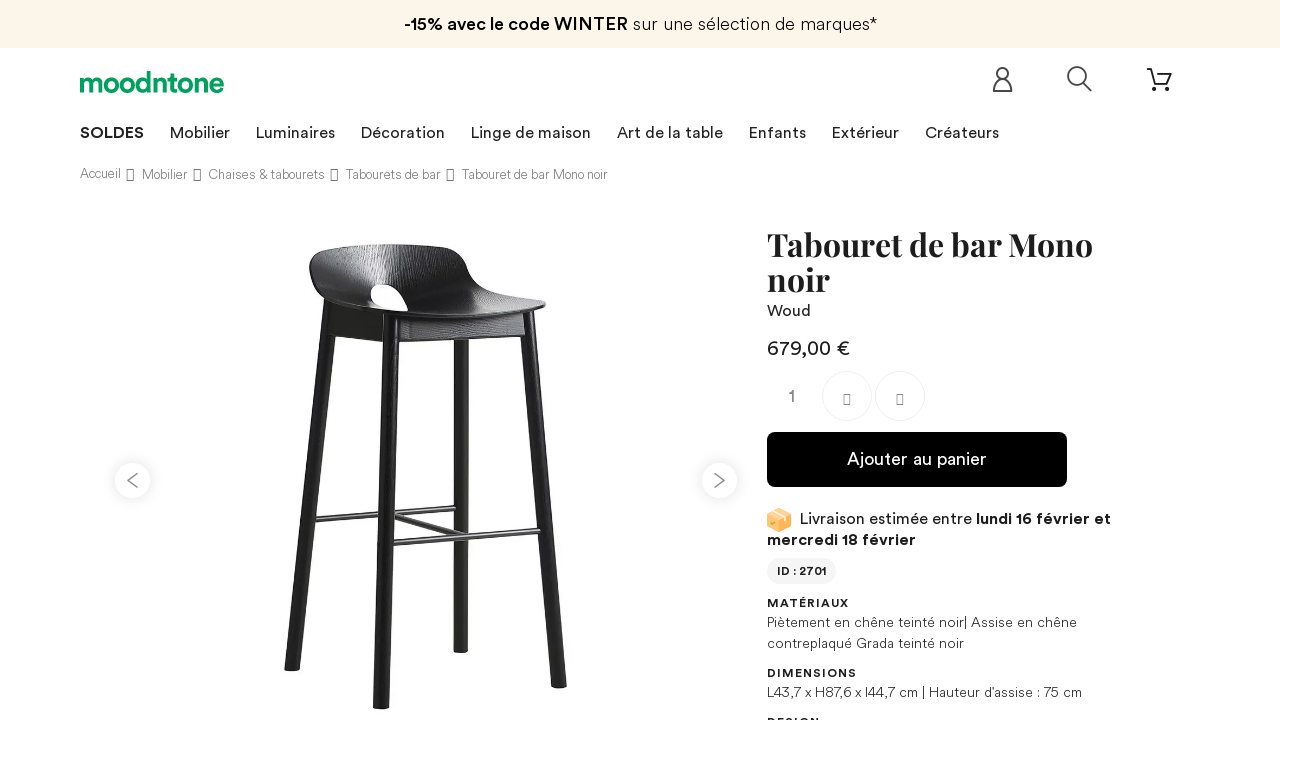

--- FILE ---
content_type: text/html; charset=utf-8
request_url: https://www.moodntone.com/fr/tabourets-de-bar/woud/tabouret-de-bar-mono-noir
body_size: 30307
content:
<!DOCTYPE HTML><html lang="fr"><head>   <meta charset="utf-8" /><title>Tabouret de bar Mono noir | Woud</title><meta name="description" content="Vente en ligne Tabouret de bar Mono noir de la collection Woud. Découvrez notre sélection de Chaises &amp; tabourets Design sur Moodntone !" /><meta name="keywords" content="tabouret de bar mono noir woud, tabourets de bar" /><meta name="robots" content="index,follow" /><meta name="viewport" content="width=device-width, minimum-scale=0.25, maximum-scale=1.0, initial-scale=1.0" /><meta name="apple-mobile-web-app-capable" content="yes" /><meta property="og:title" content="Tabouret de bar Mono noir | Woud"/><meta property="og:description" content="Vente en ligne Tabouret de bar Mono noir de la collection Woud. Découvrez notre sélection de Chaises &amp; tabourets Design sur Moodntone !"/><meta property="og:type" content="website"/><meta property="og:url" content="https://www.moodntone.com/fr/tabourets-de-bar/woud/tabouret-de-bar-mono-noir"/><meta property="og:site_name" content="Moodntone"/><meta property="og:image" content="https://www.moodntone.com/img/og-image.jpg"/>  <script type="application/ld+json">{
 "@context" : "http://schema.org",
 "@type" : "Organization",
 "name" : "Moodntone",
 "url" : "https://www.moodntone.com/",
    "sameAs": [
      "https://www.facebook.com/Moodntone-128252301135480/",
      "https://www.instagram.com/moodntone.official/",
      "https://twitter.com/moodntoneoff",
	  "https://www.pinterest.fr/moodntone/",
      "https://fr.linkedin.com/company/moodntone"
    ],
 "address": {
   "@type": "PostalAddress",
   "streetAddress": "53 rue des Messageries",
   "addressRegion": "Grand-Est",
   "postalCode": "57000",
   "addressCountry": "FR"
 }
}</script> <link rel="shortcut icon" href="/favicon.ico"><link rel="apple-touch-icon" sizes="180x180" href="/apple-touch-icon.png"><link rel="icon" type="image/png" sizes="32x32" href="/favicon-32x32.png"><link rel="icon" type="image/png" sizes="16x16" href="/favicon-16x16.png"><link rel="manifest" href="/site.webmanifest"><link rel="mask-icon" href="/safari-pinned-tab.svg" color="#00a15f"><meta name="msapplication-TileColor" content="#ffffff"><meta name="theme-color" content="#ffffff"><link rel="stylesheet" href="https://www.moodntone.com/themes/theme1393/cache/v_45416_ae2c29c6f0bf00c08938312967d48a10_all.css" type="text/css" media="all" /><link rel="stylesheet" href="https://www.moodntone.com/themes/theme1393/cache/v_45416_e6c509cea5f3d2382775c215565e7210_print.css" type="text/css" media="print" />  <link rel="canonical" href="https://www.moodntone.com/fr/tabourets-de-bar/woud/tabouret-de-bar-mono-noir" /><style type="text/css">.ohm-wrapper .ohm-dialog {
        background-color: #ffffff !important ;
        color: #333333 !important ;
        border-color: #333333 !important ;
        width: 350px !important ;
        min-height: 250px !important ;
        height: 250px !important ;
    }</style>     
<script type="text/javascript" src="/modules/eicaptcha//views/js/eicaptcha-modules.js"></script> <link rel="alternate" hreflang="en" href="https://www.moodntone.com/en/bar-stools/woud/mono-bar-stool-black" /><link rel="alternate" hreflang="fr" href="https://www.moodntone.com/fr/tabourets-de-bar/woud/tabouret-de-bar-mono-noir" /><link rel="alternate" hreflang="es" href="https://www.moodntone.com/es/taburetes-de-bar/woud/taburete-de-bar-mono-negro" /><link rel="alternate" hreflang="de" href="https://www.moodntone.com/de/barhocker/woud/mono-barhocker-schwarz" /><link rel="alternate" hreflang="nl" href="https://www.moodntone.com/nl/barkrukken/woud/mono-barkruk-zwart" /><link rel="alternate" hreflang="it" href="https://www.moodntone.com/it/sgabelli-da-bar/woud/sgabello-da-bar-mono-nero" /><link rel="preload" as="font" href="/themes/theme1393/fonts/CircularLight.woff2" type="font/woff2" crossorigin="anonymous"><link rel="preload" as="font" href="/themes/theme1393/fonts/CircularBook.woff2" type="font/woff2" crossorigin="anonymous"><link rel="preload" as="font" href="/themes/theme1393/fonts/CircularBold.woff2" type="font/woff2" crossorigin="anonymous"><link rel="preload" as="font" href="/themes/theme1393/fonts/fl-outicons.woff" type="font/woff" crossorigin="anonymous"><link rel="preload" as="font" href="/themes/theme1393/fonts/fontawesome-webfont.woff2?v=4.5.0" type="font/woff" crossorigin="anonymous">      <noscript> <img height="1" width="1" style="display:none;" alt="" src="https://ct.pinterest.com/v3/?event=init&tid=2613036642385&pd[em]=<hashed_email_address>&noscript=1" /> </noscript></head><body id="product" class="product product-2701 product-tabouret-de-bar-mono-noir category-142 category-tabourets-de-bar hide-left-column hide-right-column lang_fr one-column "><noscript><iframe src="https://www.googletagmanager.com/ns.html?id=GTM-TJHKJR42" height="0" width="0" style="display:none;visibility:hidden"></iframe></noscript> <!--[if IE]><div class="old-ie"> <a href="http://windows.microsoft.com/en-US/internet-explorer/.."> <img src="https://www.moodntone.com/themes/theme1393/img/ie8-panel/warning_bar_0000_us.jpg" height="42" width="820" alt="You are using an outdated browser. For a faster, safer browsing experience, upgrade for free today."/> </a></div> <![endif]--><div id="page"><div class="header-container"> <header id="header"><div class="wrapper it_MEJVQQCPYZOA "><div class="row it_ANSHZTBEJBEY "><div class="it_MOJENKCPRJPS col-xs-12 col-sm-12 col-md-12 col-lg-12 "><div class="module "><div id="tmhtmlcontent_top"><ul class="tmhtmlcontent-top clearfix row"><li class="tmhtmlcontent-item-1 "><div class="item-html"><div class="promo-header"><div class="promo-header-1"><span>-15% avec le code WINTER</span> sur une sélection de marques*</div></li></ul></div></div></div></div></div><div class="wrapper it_XBJUVBPIXYUI container nav"><div class="row it_VGJZFZPJCKAV "><div class="it_KYNFXNYIQGET col-xs-12 col-sm-7 "><div id="header_logo"> <a href="https://www.moodntone.com/fr/" title="Moodntone"><div class="logo img-responsive"><img src="/img/svg/logo-text.svg" alt="Logo Moodntone"></div> </a></div></div><div class="it_ZCYXWRBJZYXW col-xs-12 col-sm-5 "><div class="module "><div class="shopping_cart "> <a href="https://www.moodntone.com/fr/order" title="Voir mon panier"> <span class="ajax_cart_quantity unvisible">0</span> <span class="ajax_cart_total unvisible"> </span> </a><div class="cart_block block"><div class="block_content"><div class="cart_block_list"><p class="cart_block_no_products"> Aucun produit</p><div class="cart-prices"><div class="cart-prices-line last-line"> <span class="price cart_block_total ajax_block_cart_total">0,00 €</span> <span>Total</span></div></div><p class="cart-buttons"> <a id="button_order_cart" class="btn btn-default btn-md" href="https://www.moodntone.com/fr/order" title="Commander"> <span> Commander </span> </a></p></div></div></div></div><div id="layer_cart"><div><div class="layer_cart_product"> <span class="cross" title="Fermer la fenêtre"></span> <span class="title"> <i class="fl-bigmug-line-checkmark14"></i> Produit ajouté au panier avec succès </span><div class="product-image-container layer_cart_img"></div><div class="layer_cart_product_info"> <span id="layer_cart_product_title" class="product-name-cart"></span> <span id="layer_cart_product_attributes"></span><div> <strong class="dark">Quantité:</strong> <span id="layer_cart_product_quantity"></span></div><div> <strong class="dark">Total:</strong> <span id="layer_cart_product_price"></span></div></div></div><div class="layer_cart_cart"> <span class="title"> <span class="ajax_cart_product_txt_s unvisible"> Il y a <span class="ajax_cart_quantity">0</span> produits dans votre panier. </span> <span class="ajax_cart_product_txt "> Il y a 1 produit dans votre panier. </span> </span><div class="layer_cart_row"> <strong class="dark">Total produits:</strong> <span class="ajax_block_products_total"> </span></div><div class="button-container"> <span class="continue btn btn-default btn-md" title="Continuer mes achats"> <span> Continuer mes achats </span> </span> <a class="btn btn-primary btn-md" href="https://www.moodntone.com/fr/order" title="Voir le panier"> <span> Voir le panier </span> </a></div></div></div><div class="crossseling"></div></div><div class="layer_cart_overlay"></div></div><div class="row it_ZKJITROSAPII compare-button"></div><div class="module "><div id="tmsearch"> <span id="search-toggle"></span><form id="tmsearchbox" method="get" action="https://www.moodntone.com/fr/tmsearch" > <input type="hidden" name="orderby" value="position" /> <input type="hidden" name="orderway" value="desc" /> <select name="search_categories" class="form-control"><option value="2">Toutes catégories</option><option value="69">--Furniture</option><option value="12">---Sofas &amp; armchairs</option><option value="53">----Sofas</option><option value="116">----Sofa beds</option><option value="115">----Daybeds</option><option value="13">----Armchairs</option><option value="15">----Pouffes</option><option value="166">----Beds</option><option value="60">---Chairs &amp; Stools</option><option value="93">----Chairs</option><option value="142">----Bar stools</option><option value="63">----Stools &amp; seating</option><option value="64">---Tables &amp; Desks</option><option value="65">----Dining tables</option><option value="66">----Coffee tables</option><option value="68">----Desks</option><option value="36">---Storage furniture</option><option value="37">----Shelves</option><option value="38">----Bookshelves</option><option value="39">----Wardrobe &amp; cabinets</option><option value="40">----Sideboards &amp; consoles</option><option value="126">----TV stand</option><option value="20">--Lighting</option><option value="22">---Floor lamps</option><option value="23">---Pendant lamps</option><option value="24">---Wall lighting</option><option value="25">---Table lamps</option><option value="27">--Table ware</option><option value="28">---Plates</option><option value="31">---Trays</option><option value="91">---Serving dish &amp; bowls</option><option value="89">---Glass &amp; carafes</option><option value="88">---Placemats</option><option value="92">---Bowls &amp; cups</option><option value="96">---Teapots</option><option value="157">---Sugars bowls &amp; creamers</option><option value="161">---Cutlery</option><option value="70">--Decoration</option><option value="71">---Textile</option><option value="75">----Rugs</option><option value="76">----Cushions</option><option value="77">----Plaids &amp; blankets</option><option value="72">---Storages</option><option value="78">----Boxes &amp; small storages</option><option value="79">----Baskets &amp; bins</option><option value="127">----Magazine holders</option><option value="159">----Storage boxes</option><option value="73">---Wall decoration</option><option value="82">----Paintings &amp; posters</option><option value="84">----Mirrors</option><option value="94">----Clocks</option><option value="97">----Coat racks</option><option value="95">----Wall objects</option><option value="160">----Wallpaper</option><option value="74">---Decorative objects</option><option value="85">----Figurines &amp; statuettes</option><option value="86">----Vases</option><option value="87">----Candles &amp; candlesticks</option><option value="90">----Plants pots &amp; planters</option><option value="112">----Screens</option><option value="135">--Home linen</option><option value="136">---Bed linen</option><option value="139">----Pillowcases</option><option value="140">----Duvet covers</option><option value="149">----Sheets</option><option value="141">----Fitted sheets</option><option value="137">---Bath linen</option><option value="148">----Bathrobes</option><option value="138">---Table linen</option><option value="143">----Tablecloths</option><option value="144">----Napkins</option><option value="145">----Placemats</option><option value="98">--Outdoor</option><option value="132">---Outdoor lounge</option><option value="103">----Outdoor sofas</option><option value="101">----Outdoor armchairs</option><option value="158">----Outdoor bench</option><option value="117">----Outdoor coffee tables</option><option value="102">----Loungers</option><option value="156">----Outdoor footstool</option><option value="134">---Outdoor dining</option><option value="99">----Outdoor tables</option><option value="100">----Outdoor chairs</option><option value="155">----Outdoor bar stools</option><option value="128">----Trolleys</option><option value="133">---Outdoor accessories</option><option value="119">----Outdoor plants pots &amp; planters</option><option value="121">----Parasols</option><option value="153">----Outdoor lights</option><option value="154">----Outdoor rug</option><option value="104">--Kids</option><option value="123">---Furniture</option><option value="107">----Chairs &amp; armchairs</option><option value="110">----Beds</option><option value="120">----Desks</option><option value="108">----Shelves</option><option value="111">----Wardrobe &amp; dresser</option><option value="122">---Lighting</option><option value="125">----Pendant lamps</option><option value="124">---Textile</option><option value="105">----Rugs</option><option value="109">----Cushions</option><option value="118">----Plaids &amp; blankets</option><option value="106">---Decorative objects</option><option value="150">----Toys</option><option value="151">----Mirrors</option><option value="152">----Wall decoration</option><option value="162">----Storage baskets</option><option value="165">----Children&#039;s wallpaper</option><option value="164">--Second hand</option><option value="169">--T0600003CR19</option> </select> <input class="tm_search_query form-control" type="text" id="tm_search_query" name="search_query" placeholder="Ex. Suspension Kalimantan, Umasqu..." value="" /> <button type="submit" name="tm_submit_search" class="button-search"></button></form></div></div><div class="module "><div id="header-login"><div class="current header_user_info"> <a href="#" onclick="return false;"> </a></div></div></div></div></div></div><div class="row it_OHTLSKCYMVJD full-width border-top border-bottom"><div class="it_VMJXBAYVFNEL col-lg-12 container text-center"></div></div><div class="wrapper it_RJLQWAPYCTKT container"><div class="row it_WACFDQYLOCAY stick-up"><div class="it_ETDDMXALODLW col-xs-12 col-md-12 position-static"><div class="module "><div class="top_menu top-level tmmegamenu_item"><div class="menu-title tmmegamenu_item">Menu</div><ul class="menu clearfix top-level-menu tmmegamenu_item"><li class=" top-level-menu-li tmmegamenu_item it_94292917"><a class="it_94292917 top-level-menu-li-a tmmegamenu_item" href="https://www.moodntone.com/fr/promotions">SOLDES</a></li><li class=" top-level-menu-li tmmegamenu_item it_83005499"><a class="it_83005499 top-level-menu-li-a tmmegamenu_item" href="https://www.moodntone.com/fr/mobilier">Mobilier</a><div class="is-megamenu tmmegamenu_item first-level-menu it_83005499"><div id="megamenu-row-2-1" class="megamenu-row row megamenu-row-1"><div id="column-2-1-1" class="megamenu-col megamenu-col-1-1 col-sm-3 "><ul class="content"><li class="category"><a href="https://www.moodntone.com/fr/canapes-fauteuils-lits" title="Canapés, fauteuils & lits ">Canapés, fauteuils & lits </a><ul><li class="category"><a href="https://www.moodntone.com/fr/canapes" title="Canapés">Canapés</a></li><li class="category"><a href="https://www.moodntone.com/fr/canapes-lits" title="Canapés-lits">Canapés-lits</a></li><li class="category"><a href="https://www.moodntone.com/fr/daybeds" title="Daybeds">Daybeds</a></li><li class="category"><a href="https://www.moodntone.com/fr/fauteuils" title="Fauteuils">Fauteuils</a></li><li class="category"><a href="https://www.moodntone.com/fr/poufs" title="Poufs">Poufs</a></li><li class="category"><a href="https://www.moodntone.com/fr/lits-matelas" title="Lits & matelas">Lits & matelas</a></li></ul></li></ul></div><div id="column-2-1-2" class="megamenu-col megamenu-col-1-2 col-sm-3 "><ul class="content"><li class="category"><a href="https://www.moodntone.com/fr/chaises-tabourets" title="Chaises & tabourets">Chaises & tabourets</a><ul><li class="category"><a href="https://www.moodntone.com/fr/chaises" title="Chaises">Chaises</a></li><li class="category"><a href="https://www.moodntone.com/fr/tabourets-de-bar" title="Tabourets de bar">Tabourets de bar</a></li><li class="category"><a href="https://www.moodntone.com/fr/tabourets-bancs" title="Tabourets & bancs">Tabourets & bancs</a></li></ul></li></ul></div><div id="column-2-1-3" class="megamenu-col megamenu-col-1-3 col-sm-3 "><ul class="content"><li class="category"><a href="https://www.moodntone.com/fr/tables-bureaux" title="Tables & bureaux">Tables & bureaux</a><ul><li class="category"><a href="https://www.moodntone.com/fr/tables-de-salle-a-manger" title="Tables de salle à manger">Tables de salle à manger</a></li><li class="category"><a href="https://www.moodntone.com/fr/tables-basses" title="Tables basses">Tables basses</a></li><li class="category"><a href="https://www.moodntone.com/fr/bureaux" title="Bureaux">Bureaux</a></li></ul></li></ul></div><div id="column-2-1-4" class="megamenu-col megamenu-col-1-4 col-sm-3 "><ul class="content"><li class="category"><a href="https://www.moodntone.com/fr/meubles-de-rangement" title="Meubles de rangement">Meubles de rangement</a><ul><li class="category"><a href="https://www.moodntone.com/fr/etageres" title="Etagères">Etagères</a></li><li class="category"><a href="https://www.moodntone.com/fr/bibliotheques" title="Bibliothèques">Bibliothèques</a></li><li class="category"><a href="https://www.moodntone.com/fr/commodes-cabinets" title="Commodes & cabinets">Commodes & cabinets</a></li><li class="category"><a href="https://www.moodntone.com/fr/buffets-consoles" title="Buffets & consoles">Buffets & consoles</a></li><li class="category"><a href="https://www.moodntone.com/fr/meubles-tv" title="Meubles TV">Meubles TV</a></li></ul></li></ul></div></div></div></li><li class=" simple top-level-menu-li tmmegamenu_item it_61230549"><a class="it_61230549 top-level-menu-li-a tmmegamenu_item" href="https://www.moodntone.com/fr/luminaires">Luminaires</a><ul class="is-simplemenu tmmegamenu_item first-level-menu it_61230549"><li class="category"><a href="https://www.moodntone.com/fr/lampadaires" title="Lampadaires">Lampadaires</a></li><li class="category"><a href="https://www.moodntone.com/fr/suspensions" title="Suspensions">Suspensions</a></li><li class="category"><a href="https://www.moodntone.com/fr/appliques-murales" title="Appliques murales">Appliques murales</a></li><li class="category"><a href="https://www.moodntone.com/fr/lampes-a-poser" title="Lampes à poser">Lampes à poser</a></li></ul></li><li class=" top-level-menu-li tmmegamenu_item it_69476932"><a class="it_69476932 top-level-menu-li-a tmmegamenu_item" href="https://www.moodntone.com/fr/decoration">Décoration</a><div class="is-megamenu tmmegamenu_item first-level-menu it_69476932"><div id="megamenu-row-4-1" class="megamenu-row row megamenu-row-1"><div id="column-4-1-1" class="megamenu-col megamenu-col-1-1 col-sm-3 "><ul class="content"><li class="category"><a href="https://www.moodntone.com/fr/textile" title="Textile">Textile</a><ul><li class="category"><a href="https://www.moodntone.com/fr/tapis" title="Tapis">Tapis</a></li><li class="category"><a href="https://www.moodntone.com/fr/coussins" title="Coussins">Coussins</a></li><li class="category"><a href="https://www.moodntone.com/fr/plaids-couvertures" title="Plaids & couvertures">Plaids & couvertures</a></li></ul></li></ul></div><div id="column-4-1-2" class="megamenu-col megamenu-col-1-2 col-sm-3 "><ul class="content"><li class="category"><a href="https://www.moodntone.com/fr/rangements" title="Rangements">Rangements</a><ul><li class="category"><a href="https://www.moodntone.com/fr/boites-petits-rangements" title="Boîtes & petits rangements">Boîtes & petits rangements</a></li><li class="category"><a href="https://www.moodntone.com/fr/paniers-corbeilles" title="Paniers & corbeilles">Paniers & corbeilles</a></li><li class="category"><a href="https://www.moodntone.com/fr/porte-revues" title="Porte-revues">Porte-revues</a></li><li class="category"><a href="https://www.moodntone.com/fr/coffres-de-rangement" title="Coffres de rangement">Coffres de rangement</a></li></ul></li></ul></div><div id="column-4-1-3" class="megamenu-col megamenu-col-1-3 col-sm-3 "><ul class="content"><li class="category"><a href="https://www.moodntone.com/fr/decoration-murale" title="Décoration murale">Décoration murale</a><ul><li class="category"><a href="https://www.moodntone.com/fr/tableaux-affiches" title="Tableaux & affiches">Tableaux & affiches</a></li><li class="category"><a href="https://www.moodntone.com/fr/miroirs" title="Miroirs">Miroirs</a></li><li class="category"><a href="https://www.moodntone.com/fr/horloges" title="Horloges">Horloges</a></li><li class="category"><a href="https://www.moodntone.com/fr/porte-manteaux" title="Porte-manteaux">Porte-manteaux</a></li><li class="category"><a href="https://www.moodntone.com/fr/objets-muraux" title="Objets muraux">Objets muraux</a></li><li class="category"><a href="https://www.moodntone.com/fr/papier-peint" title="Papier peint">Papier peint</a></li></ul></li></ul></div><div id="column-4-1-4" class="megamenu-col megamenu-col-1-4 col-sm-3 "><ul class="content"><li class="category"><a href="https://www.moodntone.com/fr/objets-decoratifs" title="Objets décoratifs">Objets décoratifs</a><ul><li class="category"><a href="https://www.moodntone.com/fr/figurines-statuettes" title="Figurines & statuettes">Figurines & statuettes</a></li><li class="category"><a href="https://www.moodntone.com/fr/vases" title="Vases">Vases</a></li><li class="category"><a href="https://www.moodntone.com/fr/bougies-bougeoirs" title="Bougies & bougeoirs">Bougies & bougeoirs</a></li><li class="category"><a href="https://www.moodntone.com/fr/pots-cache-pots" title="Pots & cache-pots">Pots & cache-pots</a></li><li class="category"><a href="https://www.moodntone.com/fr/paravents" title="Paravents">Paravents</a></li></ul></li></ul></div></div></div></li><li class=" top-level-menu-li tmmegamenu_item it_87181449"><a class="it_87181449 top-level-menu-li-a tmmegamenu_item" href="https://www.moodntone.com/fr/linge-de-maison">Linge de maison</a><div class="is-megamenu tmmegamenu_item first-level-menu it_87181449"><div id="megamenu-row-5-1" class="megamenu-row row megamenu-row-1"><div id="column-5-1-1" class="megamenu-col megamenu-col-1-1 col-sm-3 "><ul class="content"><li class="category"><a href="https://www.moodntone.com/fr/linge-de-lit" title="Linge de lit">Linge de lit</a><ul><li class="category"><a href="https://www.moodntone.com/fr/taies-d-oreiller" title="Taies d'oreiller">Taies d'oreiller</a></li><li class="category"><a href="https://www.moodntone.com/fr/housses-de-couette" title="Housses de couette">Housses de couette</a></li><li class="category"><a href="https://www.moodntone.com/fr/draps" title="Draps">Draps</a></li><li class="category"><a href="https://www.moodntone.com/fr/draps-housse" title="Draps-housse">Draps-housse</a></li></ul></li></ul></div><div id="column-5-1-2" class="megamenu-col megamenu-col-1-2 col-sm-3 "><ul class="content"><li class="category"><a href="https://www.moodntone.com/fr/linge-de-table" title="Linge de table">Linge de table</a><ul><li class="category"><a href="https://www.moodntone.com/fr/nappes" title="Nappes">Nappes</a></li><li class="category"><a href="https://www.moodntone.com/fr/serviettes-de-table" title="Serviettes de table">Serviettes de table</a></li><li class="category"><a href="https://www.moodntone.com/fr/sets-de-table" title="Sets de table">Sets de table</a></li></ul></li></ul></div><div id="column-5-1-3" class="megamenu-col megamenu-col-1-3 col-sm-3 "><ul class="content"><li class="category"><a href="https://www.moodntone.com/fr/linge-de-bain" title="Linge de bain">Linge de bain</a><ul><li class="category"><a href="https://www.moodntone.com/fr/peignoirs" title="Peignoirs">Peignoirs</a></li></ul></li></ul></div></div></div></li><li class=" simple top-level-menu-li tmmegamenu_item it_07218040"><a class="it_07218040 top-level-menu-li-a tmmegamenu_item" href="https://www.moodntone.com/fr/art-de-la-table">Art de la table</a><ul class="is-simplemenu tmmegamenu_item first-level-menu it_07218040"><li class="category"><a href="https://www.moodntone.com/fr/assiettes" title="Assiettes">Assiettes</a></li><li class="category"><a href="https://www.moodntone.com/fr/bols-tasses" title="Bols & tasses">Bols & tasses</a></li><li class="category"><a href="https://www.moodntone.com/fr/verres-carafes" title="Verres & carafes">Verres & carafes</a></li><li class="category"><a href="https://www.moodntone.com/fr/plats-saladiers" title="Plats & saladiers">Plats & saladiers</a></li><li class="category"><a href="https://www.moodntone.com/fr/theieres" title="Théières">Théières</a></li><li class="category"><a href="https://www.moodntone.com/fr/plateaux" title="Plateaux">Plateaux</a></li><li class="category"><a href="https://www.moodntone.com/fr/sucriers-cremiers" title="Sucriers & crémiers">Sucriers & crémiers</a></li><li class="category"><a href="https://www.moodntone.com/fr/couverts" title="Couverts">Couverts</a></li></ul></li><li class=" top-level-menu-li tmmegamenu_item it_54436684"><a class="it_54436684 top-level-menu-li-a tmmegamenu_item" href="https://www.moodntone.com/fr/kids">Enfants</a><div class="is-megamenu tmmegamenu_item first-level-menu it_54436684"><div id="megamenu-row-7-1" class="megamenu-row row megamenu-row-1"><div id="column-7-1-1" class="megamenu-col megamenu-col-1-1 col-sm-3 "><ul class="content"><li class="category"><a href="https://www.moodntone.com/fr/mobilier-enfants" title="Mobilier">Mobilier</a><ul><li class="category"><a href="https://www.moodntone.com/fr/chaises-fauteuils-enfants" title="Chaises & fauteuils">Chaises & fauteuils</a></li><li class="category"><a href="https://www.moodntone.com/fr/lits-enfants" title="Lits">Lits</a></li><li class="category"><a href="https://www.moodntone.com/fr/bureaux-enfants" title="Bureaux">Bureaux</a></li><li class="category"><a href="https://www.moodntone.com/fr/etageres-enfants" title="Étagères">Étagères</a></li><li class="category"><a href="https://www.moodntone.com/fr/armoires-commodes-enfants" title="Armoires & commodes">Armoires & commodes</a></li></ul></li></ul></div><div id="column-7-1-2" class="megamenu-col megamenu-col-1-2 col-sm-3 "><ul class="content"><li class="category"><a href="https://www.moodntone.com/fr/luminaires-enfants" title="Luminaires">Luminaires</a><ul><li class="category"><a href="https://www.moodntone.com/fr/suspensions-enfants" title="Suspensions">Suspensions</a></li></ul></li></ul></div><div id="column-7-1-3" class="megamenu-col megamenu-col-1-3 col-sm-3 "><ul class="content"><li class="category"><a href="https://www.moodntone.com/fr/textile-enfants" title="Textile">Textile</a><ul><li class="category"><a href="https://www.moodntone.com/fr/tapis-enfants" title="Tapis">Tapis</a></li><li class="category"><a href="https://www.moodntone.com/fr/coussins-enfants" title="Coussins">Coussins</a></li><li class="category"><a href="https://www.moodntone.com/fr/plaids-couvertures-enfants" title="Plaids & couvertures">Plaids & couvertures</a></li></ul></li></ul></div><div id="column-7-1-4" class="megamenu-col megamenu-col-1-4 col-sm-3 "><ul class="content"><li class="category"><a href="https://www.moodntone.com/fr/objets-decoratifs-enfants" title="Objets décoratifs">Objets décoratifs</a><ul><li class="category"><a href="https://www.moodntone.com/fr/jouets-enfants" title="Jouets">Jouets</a></li><li class="category"><a href="https://www.moodntone.com/fr/miroirs-enfants" title="Miroirs">Miroirs</a></li><li class="category"><a href="https://www.moodntone.com/fr/decoration-murale-enfants" title="Décoration murale">Décoration murale</a></li><li class="category"><a href="https://www.moodntone.com/fr/paniers-de-rangement" title="Paniers de rangement">Paniers de rangement</a></li><li class="category"><a href="https://www.moodntone.com/fr/papier-peint-enfants" title="Papier peint Enfants">Papier peint Enfants</a></li></ul></li></ul></div></div></div></li><li class=" top-level-menu-li tmmegamenu_item it_01904533"><a class="it_01904533 top-level-menu-li-a tmmegamenu_item" href="https://www.moodntone.com/fr/outdoor">Extérieur</a><div class="is-megamenu tmmegamenu_item first-level-menu it_01904533"><div id="megamenu-row-8-1" class="megamenu-row row megamenu-row-1"><div id="column-8-1-1" class="megamenu-col megamenu-col-1-1 col-sm-3 "><ul class="content"><li class="category"><a href="https://www.moodntone.com/fr/salon-d-exterieur" title="Salon d'extérieur">Salon d'extérieur</a><ul><li class="category"><a href="https://www.moodntone.com/fr/canapes-d-exterieur" title="Canapés d'extérieur">Canapés d'extérieur</a></li><li class="category"><a href="https://www.moodntone.com/fr/fauteuils-d-exterieur" title="Fauteuils d'extérieur">Fauteuils d'extérieur</a></li><li class="category"><a href="https://www.moodntone.com/fr/bancs-d-exterieur" title="Bancs d'extérieur">Bancs d'extérieur</a></li><li class="category"><a href="https://www.moodntone.com/fr/tables-basses-d-exterieur" title="Tables basses d'extérieur">Tables basses d'extérieur</a></li><li class="category"><a href="https://www.moodntone.com/fr/chaises-longues" title="Chaises longues">Chaises longues</a></li><li class="category"><a href="https://www.moodntone.com/fr/repose-pieds-d-exterieur" title="Repose-pieds d'extérieur">Repose-pieds d'extérieur</a></li></ul></li></ul></div><div id="column-8-1-2" class="megamenu-col megamenu-col-1-2 col-sm-3 "><ul class="content"><li class="category"><a href="https://www.moodntone.com/fr/repas-en-exterieur" title="Repas en extérieur">Repas en extérieur</a><ul><li class="category"><a href="https://www.moodntone.com/fr/tables-d-exterieur" title="Tables d'extérieur">Tables d'extérieur</a></li><li class="category"><a href="https://www.moodntone.com/fr/chaises-d-exterieur" title="Chaises d'extérieur">Chaises d'extérieur</a></li><li class="category"><a href="https://www.moodntone.com/fr/chaises-de-bar-d-exterieur" title="Chaises de bar d'extérieur">Chaises de bar d'extérieur</a></li><li class="category"><a href="https://www.moodntone.com/fr/dessertes" title="Dessertes">Dessertes</a></li></ul></li></ul></div><div id="column-8-1-3" class="megamenu-col megamenu-col-1-3 col-sm-3 "><ul class="content"><li class="category"><a href="https://www.moodntone.com/fr/accessoires-d-exterieur" title="Accessoires d'extérieur">Accessoires d'extérieur</a><ul><li class="category"><a href="https://www.moodntone.com/fr/pots-cache-pots-d-exterieur" title="Pots & cache-pots d'extérieur">Pots & cache-pots d'extérieur</a></li><li class="category"><a href="https://www.moodntone.com/fr/parasols" title="Parasols">Parasols</a></li><li class="category"><a href="https://www.moodntone.com/fr/luminaires-d-exterieur" title="Luminaires d'extérieur">Luminaires d'extérieur</a></li><li class="category"><a href="https://www.moodntone.com/fr/tapis-d-exterieur" title="Tapis d'extérieur">Tapis d'extérieur</a></li></ul></li></ul></div></div></div></li><li class=" top-level-menu-li tmmegamenu_item it_03179567">Créateurs<div class="is-megamenu tmmegamenu_item first-level-menu it_03179567"><div id="megamenu-row-9-1" class="megamenu-row row megamenu-row-1"><div id="column-9-1-1" class="megamenu-col megamenu-col-1-1 col-sm-3 "><ul class="content"><li class="manufacturer"> <a href="https://www.moodntone.com/fr/366-concept" title="366 Concept">366 Concept</a></li><li class="manufacturer"> <a href="https://www.moodntone.com/fr/alki" title="Alki">Alki</a></li><li class="manufacturer"> <a href="https://www.moodntone.com/fr/ambivalenz" title="Ambivalenz">Ambivalenz</a></li><li class="manufacturer"> <a href="https://www.moodntone.com/fr/ames" title="ames">ames</a></li><li class="manufacturer"> <a href="https://www.moodntone.com/fr/athezza" title="Athezza">Athezza</a></li><li class="manufacturer"> <a href="https://www.moodntone.com/fr/ay-illuminate" title="AY Illuminate">AY Illuminate</a></li><li class="manufacturer"> <a href="https://www.moodntone.com/fr/blanc-d-ivoire" title="Blanc d Ivoire">Blanc d Ivoire</a></li><li class="manufacturer"> <a href="https://www.moodntone.com/fr/bloomingville" title="Bloomingville">Bloomingville</a></li><li class="manufacturer"> <a href="https://www.moodntone.com/fr/bloomingville-mini" title="Bloomingville MINI">Bloomingville MINI</a></li><li class="manufacturer"> <a href="https://www.moodntone.com/fr/cane-line" title="Cane line">Cane line</a></li><li class="manufacturer"> <a href="https://www.moodntone.com/fr/chehoma" title="Chehoma">Chehoma</a></li><li class="manufacturer"> <a href="https://www.moodntone.com/fr/design-house-stockholm" title="Design House Stockholm">Design House Stockholm</a></li><li class="manufacturer"> <a href="https://www.moodntone.com/fr/edito-paris" title="Edito Paris">Edito Paris</a></li><li class="manufacturer"> <a href="https://www.moodntone.com/fr/emko" title="Emko">Emko</a></li></ul></div><div id="column-9-1-2" class="megamenu-col megamenu-col-1-2 col-sm-3 "><ul class="content"><li class="manufacturer"> <a href="https://www.moodntone.com/fr/eo" title="EO">EO</a></li><li class="manufacturer"> <a href="https://www.moodntone.com/fr/ferm-living" title="Ferm Living">Ferm Living</a></li><li class="manufacturer"> <a href="https://www.moodntone.com/fr/gabrielle-paris" title="Gabrielle Paris">Gabrielle Paris</a></li><li class="manufacturer"> <a href="https://www.moodntone.com/fr/gazzda" title="Gazzda">Gazzda</a></li><li class="manufacturer"> <a href="https://www.moodntone.com/fr/good-mojo" title="Good &amp; Mojo">Good &amp; Mojo</a></li><li class="manufacturer"> <a href="https://www.moodntone.com/fr/harto" title="Hart&ocirc;">Hart&ocirc;</a></li><li class="manufacturer"> <a href="https://www.moodntone.com/fr/home-spirit" title="Home Spirit">Home Spirit</a></li><li class="manufacturer"> <a href="https://www.moodntone.com/fr/honore" title="Honor&eacute;">Honor&eacute;</a></li><li class="manufacturer"> <a href="https://www.moodntone.com/fr/houe" title="Houe">Houe</a></li><li class="manufacturer"> <a href="https://www.moodntone.com/fr/house-doctor" title="House Doctor">House Doctor</a></li><li class="manufacturer"> <a href="https://www.moodntone.com/fr/it-s-about-romi" title="It&#039;s About RoMi">It&#039;s About RoMi</a></li><li class="manufacturer"> <a href="https://www.moodntone.com/fr/karup-design" title="Karup Design">Karup Design</a></li><li class="manufacturer"> <a href="https://www.moodntone.com/fr/kok-maison" title="Kok Maison">Kok Maison</a></li></ul></div><div id="column-9-1-3" class="megamenu-col megamenu-col-1-3 col-sm-3 "><ul class="content"><li class="manufacturer"> <a href="https://www.moodntone.com/fr/lilipinso" title="Lilipinso">Lilipinso</a></li><li class="manufacturer"> <a href="https://www.moodntone.com/fr/linen-tales" title="Linen Tales">Linen Tales</a></li><li class="manufacturer"> <a href="https://www.moodntone.com/fr/lorena-canals" title="Lorena Canals">Lorena Canals</a></li><li class="manufacturer"> <a href="https://www.moodntone.com/fr/market-set" title="Market Set">Market Set</a></li><li class="manufacturer"> <a href="https://www.moodntone.com/fr/moodntone" title="Moodntone">Moodntone</a></li><li class="manufacturer"> <a href="https://www.moodntone.com/fr/nobodinoz" title="Nobodinoz">Nobodinoz</a></li><li class="manufacturer"> <a href="https://www.moodntone.com/fr/oasiq" title="Oasiq">Oasiq</a></li><li class="manufacturer"> <a href="https://www.moodntone.com/fr/orchid-edition" title="Orchid Edition">Orchid Edition</a></li><li class="manufacturer"> <a href="https://www.moodntone.com/fr/pappelina" title="Pappelina">Pappelina</a></li><li class="manufacturer"> <a href="https://www.moodntone.com/fr/podevache" title="P&ocirc;devache">P&ocirc;devache</a></li><li class="manufacturer"> <a href="https://www.moodntone.com/fr/pomax" title="Pomax">Pomax</a></li><li class="manufacturer"> <a href="https://www.moodntone.com/fr/richmond-interiors" title="Richmond Interiors">Richmond Interiors</a></li><li class="manufacturer"> <a href="https://www.moodntone.com/fr/riviera-maison" title="Riviera Maison">Riviera Maison</a></li></ul></div><div id="column-9-1-4" class="megamenu-col megamenu-col-1-4 col-sm-3 "><ul class="content"><li class="manufacturer"> <a href="https://www.moodntone.com/fr/rug-solid" title="Rug Solid">Rug Solid</a></li><li class="manufacturer"> <a href="https://www.moodntone.com/fr/sebra" title="Sebra">Sebra</a></li><li class="manufacturer"> <a href="https://www.moodntone.com/fr/serax" title="Serax">Serax</a></li><li class="manufacturer"> <a href="https://www.moodntone.com/fr/sika-design" title="Sika Design">Sika Design</a></li><li class="manufacturer"> <a href="https://www.moodntone.com/fr/snowpuppe" title="Snowpuppe">Snowpuppe</a></li><li class="manufacturer"> <a href="https://www.moodntone.com/fr/string-furniture" title="String Furniture">String Furniture</a></li><li class="manufacturer"> <a href="https://www.moodntone.com/fr/the-rug-republic" title="The Rug Republic">The Rug Republic</a></li><li class="manufacturer"> <a href="https://www.moodntone.com/fr/them" title="Them">Them</a></li><li class="manufacturer"> <a href="https://www.moodntone.com/fr/trimm-copenhagen" title="Trimm Copenhagen">Trimm Copenhagen</a></li><li class="manufacturer"> <a href="https://www.moodntone.com/fr/vincent-sheppard" title="Vincent Sheppard">Vincent Sheppard</a></li><li class="manufacturer"> <a href="https://www.moodntone.com/fr/vivaraise" title="Vivaraise">Vivaraise</a></li><li class="manufacturer"> <a href="https://www.moodntone.com/fr/wet-pot" title="Wet Pot">Wet Pot</a></li><li class="manufacturer"> <a href="https://www.moodntone.com/fr/woud" title="Woud">Woud</a></li></ul></div></div><div id="megamenu-row-9-2" class="megamenu-row row megamenu-row-2"><div id="column-9-2-1" class="megamenu-col megamenu-col-2-1 col-sm-12 "><ul class="content"><li class="custom-link"> <a href="https://www.moodntone.com/fr/designers">Voir tous les créateurs</a></li></ul></div></div></div></li></ul></div></div></div></div></div><div class="row it_WRBQVMHGHKPO "><div class="it_BDCVYYANPRII col-xs-12 "></div></div> </header></div><div class="columns-container"><div id="columns"><div class="breadcrumb clearfix"><div class="container"><ul><li class="home"> <a class="home" href="https://www.moodntone.com/" title="retour &agrave; Accueil"> Accueil </a></li><li class="crumb-1"> <a href="https://www.moodntone.com/fr/mobilier" title="Mobilier" data-gg="">Mobilier</a></li><li class="crumb-2"> <a href="https://www.moodntone.com/fr/chaises-tabourets" title="Chaises &amp; tabourets" data-gg="">Chaises &amp; tabourets</a></li><li class="crumb-3"> <a href="https://www.moodntone.com/fr/tabourets-de-bar" title="Tabourets de bar" data-gg="">Tabourets de bar</a></li><li class="crumb-4 last"> Tabouret de bar Mono noir</li></ul></div></div><div id="slider_row"><div id="top_column" class="center_column"><div class="row it_TNCFLVUCJCQQ "><div class="it_CPGRLFMBTTOD col-xs-12 "><div class="module "></div></div></div><div class="wrapper it_BGBNWTVHRICD container"><div class="row it_FXDCXPNFFZNF "><div class="it_QXDGWGWWIJND col-xs-12 "><div class="module "></div></div></div></div></div></div><div class="container"><div class="row"><div class="large-left col-sm-12"><div class="row"><div id="center_column" class="center_column col-xs-12 col-sm-12"><div itemscope itemtype="https://schema.org/Product"><meta itemprop="url" content="https://www.moodntone.com/fr/tabourets-de-bar/woud/tabouret-de-bar-mono-noir"><div class="primary_block row"><div class="pb-left-column col-xs-12 col-md-10 col-lg-6 col-lg-offset-0"><div class="controls "> <span id="prev-img"></span> <span id="next-img"></span></div><div id="image-block" class="clearfix is_caroucel"> <span id="view_full_size"> <img id="bigpic" itemprop="image" src="https://www.moodntone.com/10755-large_default/tabouret-de-bar-mono-noir.jpg" title="Tabouret de bar Mono noir Woud" alt="Tabouret de bar Mono noir Woud" width="1000" height="1000"/> </span></div><div id="views_block" class="clearfix" style="visibility: hidden"> <a id="view_scroll_left" class="" title="Autres vues" href="javascript:{}"> Pr&eacute;c&eacute;dent </a><div id="thumbs_list"><ul id="thumbs_list_frame"><li id="thumbnail_10755"> <a href="https://www.moodntone.com/10755-large_default/tabouret-de-bar-mono-noir.jpg" class=" shown" title="Tabouret de bar Mono noir Woud"> <img class="img-responsive" id="thumb_10755" src="https://www.moodntone.com/10755-large_default/tabouret-de-bar-mono-noir.jpg" alt="Tabouret de bar Mono noir Woud" title="Tabouret de bar Mono noir Woud" height="97" width="97" itemprop="image" /> </a></li><li id="thumbnail_10756" class="last"> <a href="https://www.moodntone.com/10756-large_default/tabouret-de-bar-mono-noir.jpg" class="" title="Tabouret de bar Mono noir Woud"> <img class="img-responsive" id="thumb_10756" src="https://www.moodntone.com/10756-large_default/tabouret-de-bar-mono-noir.jpg" alt="Tabouret de bar Mono noir Woud" title="Tabouret de bar Mono noir Woud" height="97" width="97" itemprop="image" /> </a></li></ul></div> <a id="view_scroll_right" title="Autres vues" href="javascript:{}"> Suivant </a></div></div><div class="pb-right-column col-xs-12 col-md-10 col-lg-6 col-lg-offset-0"><div class="product-name"><h1 itemprop="name">Tabouret de bar Mono noir</h1> <span itemprop="brand" class="brand-name-product-page"><a href="https://www.moodntone.com/fr/woud">Woud</a></span></div><div class="all-price-info"><p id="old_price" class="hidden"><span id="old_price_display"><span class="price"></span></span></p><p class="our_price_display" itemprop="offers" itemscope itemtype="https://schema.org/Offer"><link itemprop="availability" href="https://schema.org/InStock"/><span itemprop="price" id="our_price_display" itemprop="price" content="679">679,00 €</span><meta itemprop="priceCurrency" content="EUR" /></p><p id="reduction_amount" style="display:none"><span id="reduction_amount_display"></span></p><p id="reduction_percent" style="display:none;"><span id="reduction_percent_display"></span></p></div><div class="clearfix"><p id="quantity_wanted_p"> <input type="text" min="1" name="qty" id="quantity_wanted" class="text" value="1" /> <a href="#" data-field-qty="qty" class="btn button-minus product_quantity_down"> <span> <i class="fa fa-minus"></i> </span> </a> <a href="#" data-field-qty="qty" class="btn button-plus product_quantity_up"> <span> <i class="fa fa-plus"></i> </span> </a> <span class="clearfix"></span></p><div ><p id="add_to_cart" class="buttons_bottom_block no-print"> <button type="submit" name="Submit" class="btn btn-md btn-primary ajax_add_to_cart_product_button"> <span>Ajouter au panier</span> </button></p></div></div><p id="minimal_quantity_wanted_p" style="display: none;"> La quantit&eacute; minimale pour pouvoir commander ce produit est 1</p><div class="product-info-line"><p id="availability_statut" style="display: none;"> <span id="availability_value" class="label label-warning"></span></p><p id="pQuantityAvailable" style="display: none;"> <span id="quantityAvailable">0</span> <span id="quantityAvailableTxt">pi&egrave;ce disponible</span> <span id="quantityAvailableTxtMultiple">pi&egrave;ces disponibles</span></p></div><div class="estimated-delivery-time"><div id="estimateddelivery" class="estimateddelivery" data-idprod="2701"><div class="ed_item " data-id-product="2701" data-id-product-attribute="0"><div class="package-svg"><img src="/img/svg/v2-package.svg" alt="Estimation de livraison"> Livraison estimée entre <span title="Livraison &agrave; domicile">lundi 16 f&eacute;vrier et mercredi 18 f&eacute;vrier</span></div></div></div></div><div id="oosHook"></div><form id="buy_block" action="https://www.moodntone.com/fr/cart" method="post"><p class="hidden"> <input type="hidden" name="token" value="98a8dabc56b7229b2d495115e49bbe30" /> <input type="hidden" name="id_product" value="2701" id="product_page_product_id" /> <input type="hidden" name="add" value="1" /> <input type="hidden" name="id_product_attribute" id="idCombination" value="" /></p><div class="box-info-product"><div class="content_prices clearfix"><div class="clear"></div></div><div class="product_attributes clearfix"></div><div class="new-features"><div class="product-id">ID : 2701</div><div class="new-feature-table"><div class="new-feature-name">Matériaux</div> Piètement en chêne teinté noir| Assise en chêne contreplaqué Grada teinté noir</div><div class="new-feature-table"><div class="new-feature-name">Dimensions</div> L43,7 x H87,6 x l44,7 cm | Hauteur d&#039;assise : 75 cm</div><div class="new-feature-table"><div class="new-feature-name">Design</div> Kasper Nyman</div><div class="new-feature-table"><div class="new-feature-name">Entretien</div> Eponge et chiffon doux</div></div></div></form></div></div><h2 class="product_description">Tabouret de bar Mono noir par Woud</h2><div class="product_main_description" itemprop="description"><p>La série Mono est le résultat d'une pensée non traditionnelle. L’inspiration principale de la conception est la possibilité de plier le bois comme une feuille de papier en une forme de cône. La collection Mono est fabriquée avec un matériau en bois révolutionnaire Grada, qui lui permet de garder son design simple et élégant. Le chevauchement de la construction du siège n’aurait pas été possible avec les techniques de stratifications classiques.</p><p>Chaque pièce de la série Mono est disponible en chêne naturel ou&nbsp;en chêne peint noir.</p><div class="made-on-order"> Ce produit est con&ccedil;u pour vous &agrave; la commande et ne peut &ecirc;tre retourn&eacute;.</div></div><div class="product-page-description"><div class="left"><div class="manufacturer-product-block"> <img src="https://www.moodntone.com/img/m/62.jpg" alt="Woud"><div class="manufacturer-product-text"> <span>Woud</span> <a class="manufacturer-product-button" href="https://www.moodntone.com/fr/woud" title="Woud">Voir tous les produits Woud</a></div></div></div><div class="right"><div class="mnt-program"><div class="mnt-title">Avantages <span>moodntone</span></div><div class="mnt-advantages"><p><img src="/img/svg/mnt/coeur.svg" alt="10% de remise">10% de remise imm&eacute;diate en vous abonnant &agrave; notre newsletter*</p><p><img src="/img/svg/mnt/cadeau.svg" alt="Points de fidélité">2% du montant de votre commande r&eacute;cup&eacute;r&eacute; en bon d&#039;achat gr&acirc;ce aux Moodies</p><p><img src="/img/svg/mnt/etincelle.svg" alt="Paiement en plusieurs fois">Paiement 4 fois sans frais avec Paypal (soumis &agrave; conditions)</p><p><img src="/img/svg/mnt/roquette.svg" alt="Livraison offerte">Livraison offerte en France (hors &icirc;les) d&egrave;s 99&euro;*</p></div></div></div></div><div class="extra-right"></div></div><div class="clearfix product-information"><ul class="product-info-tabs nav nav-stacked"></ul><div class="tab-content"></div></div> <section class="page-product-box"><div class="page-product-heading">De la même collection</div><div class="block products_block related-block clearfix"><div class="block_content"><ul id="tmrelatedproducts" class="clearfix bxslider"><li itemscope itemtype="https://schema.org/Product" class="item product-box ajax_block_product first_item product_related_products_description"> <a href="https://www.moodntone.com/fr/chaises/woud/chaise-mono-chene" title="Chaise Mono chêne Woud" class="product-image product_image"> <img itemprop="image" src="https://www.moodntone.com/10747-home_default/chaise-mono-chene.jpg" alt="Chaise Mono chêne Woud" /> </a><div class="product_desc"><div><h3 itemprop="name" class="product-name"> <a itemprop="url" title="Chaise Mono chêne" href="https://www.moodntone.com/fr/chaises/woud/chaise-mono-chene"> Chaise Mono chêne </a></h3></div></div></li><li itemscope itemtype="https://schema.org/Product" class="item product-box ajax_block_product last_item product_related_products_description"> <a href="https://www.moodntone.com/fr/tabourets-de-bar/woud/tabouret-de-bar-mono-chene" title="Tabouret de bar Mono chêne Woud" class="product-image product_image"> <img itemprop="image" src="https://www.moodntone.com/10753-home_default/tabouret-de-bar-mono-chene.jpg" alt="Tabouret de bar Mono chêne Woud" /> </a><div class="product_desc"><div><h3 itemprop="name" class="product-name"> <a itemprop="url" title="Tabouret de bar Mono chêne" href="https://www.moodntone.com/fr/tabourets-de-bar/woud/tabouret-de-bar-mono-chene"> Tabouret de bar Mono chêne </a></h3></div></div></li></ul></div></div> </section><section class="page-product-box"><h3 class="page-product-heading"> Sélectionnés pour vous</h3><div class="block products_block related-block clearfix"><ul id="bxslider1" class="bxslider clearfix"><li class="product-box item"> <a href="https://www.moodntone.com/fr/tabourets-de-bar/woud/tabouret-de-bar-mono-chene" class="lnk_img product-image" title="Tabouret de bar Mono chêne"> <img src="https://www.moodntone.com/10753-home_default/tabouret-de-bar-mono-chene.jpg" alt="Tabouret de bar Mono chêne" /> </a><div class="product_desc"><div><h3 itemprop="name" class="product-name"> <a href="https://www.moodntone.com/fr/tabourets-de-bar/woud/tabouret-de-bar-mono-chene" title="Tabouret de bar Mono chêne">Tabouret de bar Mono chêne</a></h3></div></div></li><li class="product-box item"> <a href="https://www.moodntone.com/fr/chaises-d-exterieur/houe/tabouret-de-bar-paon-vert-pin" class="lnk_img product-image" title="Tabouret de bar Paon vert pin"> <img src="https://www.moodntone.com/11829-home_default/tabouret-de-bar-paon-vert-pin.jpg" alt="Tabouret de bar Paon vert pin" /> </a><div class="product_desc"><div><h3 itemprop="name" class="product-name"> <a href="https://www.moodntone.com/fr/chaises-d-exterieur/houe/tabouret-de-bar-paon-vert-pin" title="Tabouret de bar Paon vert pin">Tabouret de bar Paon vert pin</a></h3></div></div></li><li class="product-box item"> <a href="https://www.moodntone.com/fr/tabourets-de-bar/ferm-living/chaise-de-bar-herman-noir-l" class="lnk_img product-image" title="Chaise de bar Herman noir L"> <img src="https://www.moodntone.com/12765-home_default/chaise-de-bar-herman-noir-l.jpg" alt="Chaise de bar Herman noir L" /> </a><div class="product_desc"><div><h3 itemprop="name" class="product-name"> <a href="https://www.moodntone.com/fr/tabourets-de-bar/ferm-living/chaise-de-bar-herman-noir-l" title="Chaise de bar Herman noir L">Chaise de bar Herman noir L</a></h3></div></div></li><li class="product-box item"> <a href="https://www.moodntone.com/fr/chaises-d-exterieur/houe/tabouret-de-bar-paon-noir" class="lnk_img product-image" title="Tabouret de bar Paon noir"> <img src="https://www.moodntone.com/11828-home_default/tabouret-de-bar-paon-noir.jpg" alt="Tabouret de bar Paon noir" /> </a><div class="product_desc"><div><h3 itemprop="name" class="product-name"> <a href="https://www.moodntone.com/fr/chaises-d-exterieur/houe/tabouret-de-bar-paon-noir" title="Tabouret de bar Paon noir">Tabouret de bar Paon noir</a></h3></div></div></li><li class="product-box item"> <a href="https://www.moodntone.com/fr/tabourets-de-bar/ferm-living/chaise-de-bar-herman-noir-m" class="lnk_img product-image" title="Chaise de bar Herman noir M"> <img src="https://www.moodntone.com/12759-home_default/chaise-de-bar-herman-noir-m.jpg" alt="Chaise de bar Herman noir M" /> </a><div class="product_desc"><div><h3 itemprop="name" class="product-name"> <a href="https://www.moodntone.com/fr/tabourets-de-bar/ferm-living/chaise-de-bar-herman-noir-m" title="Chaise de bar Herman noir M">Chaise de bar Herman noir M</a></h3></div></div></li></ul></div> </section></div></div></div></div></div></div></div><div class="footer-container"> <footer id="footer"><div style="display:none;"><section id="block_contact_infos" class="footer-block"><div><ul class="toggle-footer"><div class="trustpilot-footer"> <img src="/img/svg/stars-5.svg" alt="5 étoiles"> <span><img src="/img/svg/trust-avis.svg" alt="Trustpilot"></span></div></ul></div> </section><div id="tmhtmlcontent_footer"><ul class="tmhtmlcontent-footer"><li class="tmhtmlcontent-item-1 "><div class="item-html"><ul class="toggle-footer"><li class="item"><a href="https://www.moodntone.com/fr/cartes-cadeaux" title="Cartes cadeaux">Cartes cadeaux</a></li><li class="item"><a href="https://www.moodntone.com/fr/faq" title="FAQ">FAQ</a></li><li class="item"><a href="https://www.moodntone.com/fr/journal" title="Journal">Découvrez notre journal !</a></li><li class="item"><a href="https://www.moodntone.com/fr/qui-sommes-nous" title="Qui sommes-nous ?">Qui sommes-nous ?</a></li><li class="item"><a href="https://www.moodntone.com/fr/contact" title="Contactez-nous">Contactez-nous</a></li></ul></div></li></ul></div> <div id="newsletter_block_left" class="block"><p>10% de remise* en vous abonnant à notre newsletter</p><br><p class="newsletter-explanation"> N'oubliez pas de valider votre inscription dans l'email reçu afin de recevoir le code de réduction :-) *Hors produits &amp; marques exclus, non cumulable avec les autres codes promo en cours</p><div class="block_content"><form action="//www.moodntone.com/fr/" method="post"><div class="form-group" > <input class="inputNew form-control grey newsletter-input" id="newsletter-input" type="text" name="email" size="18" placeholder="Saisis ton adresse e-mail" autocomplete="off" /> <button type="submit" name="submitNewsletter" class="btn btn-primary btn-md"> <span>S'abonner</span> </button> <input type="hidden" name="action" value="0" /></div></form></div></div><section class="footer-block" id="block_various_links_footer"><ul class="toggle-footer"><li class="item"> <a href="https://www.moodntone.com/fr/CGV" title="Conditions générales de vente"> Conditions générales de vente </a></li><li class="item"> <a href="https://www.moodntone.com/fr/vie-privee-et-securite" title="Politique de confidentialité"> Politique de confidentialité </a></li><li class="item"> <a href="https://www.moodntone.com/fr/mentions-legales" title="Mentions légales"> Mentions légales </a></li><li> <a href="https://www.moodntone.com/fr/sitemap" title="Sitemap"> Sitemap </a></li></ul> </section><div class="social_tag">Taguez <span>moodntone.official</span> sur Instagram pour nous partager vos plus belles pièces !</div><ul class="social"><li><a href="https://www.pinterest.fr/moodntone/" target="_blank" rel="noopener"> <svg viewBox="0 0 24 24" role="presentation" id="social"> <g> <path d="M12.01,0C5.388,0,0.02,5.368,0.02,11.99c0,5.082,3.158,9.424,7.618,11.171c-0.109-0.947-0.197-2.408,0.039-3.444 c0.217-0.938,1.401-5.961,1.401-5.961s-0.355-0.72-0.355-1.776c0-1.668,0.967-2.911,2.171-2.911c1.026,0,1.52,0.77,1.52,1.688 c0,1.026-0.651,2.566-0.997,3.997c-0.286,1.194,0.602,2.171,1.776,2.171c2.132,0,3.77-2.25,3.77-5.487 c0-2.872-2.062-4.875-5.013-4.875c-3.414,0-5.418,2.556-5.418,5.201c0,1.026,0.395,2.132,0.888,2.734 C7.52,14.615,7.53,14.724,7.5,14.842c-0.089,0.375-0.296,1.194-0.336,1.362c-0.049,0.217-0.178,0.266-0.405,0.158 c-1.5-0.701-2.438-2.882-2.438-4.648c0-3.78,2.743-7.253,7.924-7.253c4.155,0,7.391,2.961,7.391,6.928 c0,4.135-2.605,7.461-6.217,7.461c-1.214,0-2.359-0.632-2.743-1.382c0,0-0.602,2.289-0.75,2.852 c-0.266,1.046-0.997,2.349-1.49,3.148C9.562,23.812,10.747,24,11.99,24c6.622,0,11.99-5.368,11.99-11.99C24,5.368,18.632,0,12.01,0 z"/> </g> </svg></a></li><li><a href="https://www.instagram.com/moodntone.official/" target="_blank" rel="noopener"> <svg viewBox="0 0 24 24" role="presentation" id="social"> <g> <path d="M12,2.162c3.204,0,3.584,0.012,4.849,0.07c1.308,0.06,2.655,0.358,3.608,1.311c0.962,0.962,1.251,2.296,1.311,3.608 c0.058,1.265,0.07,1.645,0.07,4.849c0,3.204-0.012,3.584-0.07,4.849c-0.059,1.301-0.364,2.661-1.311,3.608 c-0.962,0.962-2.295,1.251-3.608,1.311c-1.265,0.058-1.645,0.07-4.849,0.07s-3.584-0.012-4.849-0.07 c-1.291-0.059-2.669-0.371-3.608-1.311c-0.957-0.957-1.251-2.304-1.311-3.608c-0.058-1.265-0.07-1.645-0.07-4.849 c0-3.204,0.012-3.584,0.07-4.849c0.059-1.296,0.367-2.664,1.311-3.608c0.96-0.96,2.299-1.251,3.608-1.311 C8.416,2.174,8.796,2.162,12,2.162 M12,0C8.741,0,8.332,0.014,7.052,0.072C5.197,0.157,3.355,0.673,2.014,2.014 C0.668,3.36,0.157,5.198,0.072,7.052C0.014,8.332,0,8.741,0,12c0,3.259,0.014,3.668,0.072,4.948c0.085,1.853,0.603,3.7,1.942,5.038 c1.345,1.345,3.186,1.857,5.038,1.942C8.332,23.986,8.741,24,12,24c3.259,0,3.668-0.014,4.948-0.072 c1.854-0.085,3.698-0.602,5.038-1.942c1.347-1.347,1.857-3.184,1.942-5.038C23.986,15.668,24,15.259,24,12 c0-3.259-0.014-3.668-0.072-4.948c-0.085-1.855-0.602-3.698-1.942-5.038c-1.343-1.343-3.189-1.858-5.038-1.942 C15.668,0.014,15.259,0,12,0z"></path> <path d="M12,5.838c-3.403,0-6.162,2.759-6.162,6.162c0,3.403,2.759,6.162,6.162,6.162s6.162-2.759,6.162-6.162 C18.162,8.597,15.403,5.838,12,5.838z M12,16c-2.209,0-4-1.791-4-4s1.791-4,4-4s4,1.791,4,4S14.209,16,12,16z"></path> <circle cx="18.406" cy="5.594" r="1.44"></circle> </g> </svg></a></li><li><a href="https://www.facebook.com/Moodntone-128252301135480/" target="_blank" rel="noopener"> <svg viewBox="0 0 24 24" role="presentation" id="social"> <g> <path d="M24,12.073c0,5.989-4.394,10.954-10.13,11.855v-8.363h2.789l0.531-3.46H13.87V9.86c0-0.947,0.464-1.869,1.95-1.869h1.509 V5.045c0,0-1.37-0.234-2.679-0.234c-2.734,0-4.52,1.657-4.52,4.656v2.637H7.091v3.46h3.039v8.363C4.395,23.025,0,18.061,0,12.073 c0-6.627,5.373-12,12-12S24,5.445,24,12.073z"/> </g> </svg></a></li><li><a href="https://www.tiktok.com/@moodntone.official" target="_blank" rel="noopener"> <svg viewBox="0 0 24 24" role="presentation" id="social"> <path d="M22.465,9.866c-2.139,0-4.122-0.684-5.74-1.846v8.385c0,4.188-3.407,7.594-7.594,7.594c-1.618,0-3.119-0.51-4.352-1.376 c-1.958-1.375-3.242-3.649-3.242-6.218c0-4.188,3.407-7.595,7.595-7.595c0.348,0,0.688,0.029,1.023,0.074v0.977v3.235 c-0.324-0.101-0.666-0.16-1.023-0.16c-1.912,0-3.468,1.556-3.468,3.469c0,1.332,0.756,2.489,1.86,3.07 c0.481,0.253,1.028,0.398,1.609,0.398c1.868,0,3.392-1.486,3.462-3.338L12.598,0h4.126c0,0.358,0.035,0.707,0.097,1.047 c0.291,1.572,1.224,2.921,2.517,3.764c0.9,0.587,1.974,0.93,3.126,0.93V9.866z"/> </svg></a></li></ul><div id="languages-block-top" class="languages-block"> Sélectionnez votre langue<div class="current"> <span>fr</span></div><ul id="first-languages" class="languages-block_ul toogle_content"><li > <a href="https://www.moodntone.com/en/bar-stools/woud/mono-bar-stool-black" title="English (English)"> <span>en</span> </a></li><li class="selected"> <span>fr</span></li><li > <a href="https://www.moodntone.com/es/taburetes-de-bar/woud/taburete-de-bar-mono-negro" title="Español (Spanish)"> <span>es</span> </a></li><li > <a href="https://www.moodntone.com/de/barhocker/woud/mono-barhocker-schwarz" title="Deutsch (German)"> <span>de</span> </a></li><li > <a href="https://www.moodntone.com/nl/barkrukken/woud/mono-barkruk-zwart" title="Nederlands (Dutch)"> <span>nl</span> </a></li><li > <a href="https://www.moodntone.com/it/sgabelli-da-bar/woud/sgabello-da-bar-mono-nero" title="Italiano (Italian)"> <span>it</span> </a></li></ul></div></div><div id="reinsurance-custom-wrapper"><div id="reinsurance-custom-block" class="clearfix"><ul class="width3"><li> <span class="title-reinsurance">Optez pour des valeurs qui vous ressemblent</span> <span class="subtitle-reinsurance"><p>Entre durabilité, fait-main, upcycling ou encore made in France, nous visons à célébrer les histoires qui se cachent derrière chaque création.</p> </span></li><li> <span class="title-reinsurance">Voyagez au coeur de l&#039;artisanat mondial</span> <span class="subtitle-reinsurance"><p>Découvrez plus de 15 000&nbsp;créations&nbsp;durables de designers et artisans du monde entier, soigneusement sélectionnées par notre équipe.</p> </span></li><li> <span class="title-reinsurance">Notre &eacute;quipe vous accompagne</span> <span class="subtitle-reinsurance"><p>Nous sommes disponibles par email à l'adresse <span style="color: #000000;">hello@moodntone.com</span> ou au 07 44 877 822 de 10h à 12h et de 14h à 16h du lundi au vendredi.</p> </span></li></ul></div></div><div class="push">Découvrez nos offres Destockage <a href="https://www.moodntone.com/fr/promotions">Voir les offres</a></div><div class="row it_GCZAASZXFDLY full-width white-background"><div class="it_AWCEMHYAXQLO col-lg-12 container"><div class="module "><div id="newsletter_block_left" class="block"><p>10% de remise* en vous abonnant à notre newsletter</p><br><p class="newsletter-explanation"> N'oubliez pas de valider votre inscription dans l'email reçu afin de recevoir le code de réduction :-) *Hors produits &amp; marques exclus, non cumulable avec les autres codes promo en cours</p><div class="block_content"><form action="//www.moodntone.com/fr/" method="post"><div class="form-group" > <input class="inputNew form-control grey newsletter-input" id="newsletter-input" type="text" name="email" size="18" placeholder="Saisis ton adresse e-mail" autocomplete="off" /> <button type="submit" name="submitNewsletter" class="btn btn-primary btn-md"> <span>S'abonner</span> </button> <input type="hidden" name="action" value="0" /></div></form></div></div></div></div></div><div class="wrapper it_WFBMCVJQIRSZ container"><div class="row it_DQCFLGGRWDZO "><div class="it_FVYSNLWCZXDW col-xs-12 col-lg-12 "><div class="row it_NCHTNYFWBDTE "><div class="it_VNUHAKSXVWYO col-xs-12 col-sm-4 "><div class="module "><section class="footer-block" id="block_various_links_footer"><ul class="toggle-footer"><li class="item"> <a href="https://www.moodntone.com/fr/CGV" title="Conditions générales de vente"> Conditions générales de vente </a></li><li class="item"> <a href="https://www.moodntone.com/fr/vie-privee-et-securite" title="Politique de confidentialité"> Politique de confidentialité </a></li><li class="item"> <a href="https://www.moodntone.com/fr/mentions-legales" title="Mentions légales"> Mentions légales </a></li><li> <a href="https://www.moodntone.com/fr/sitemap" title="Sitemap"> Sitemap </a></li></ul> </section></div></div><div class="it_FWYPSCABERUM col-xs-12 col-sm-4 "><div class="module "><div id="tmhtmlcontent_footer"><ul class="tmhtmlcontent-footer"><li class="tmhtmlcontent-item-1 "><div class="item-html"><ul class="toggle-footer"><li class="item"><a href="https://www.moodntone.com/fr/cartes-cadeaux" title="Cartes cadeaux">Cartes cadeaux</a></li><li class="item"><a href="https://www.moodntone.com/fr/faq" title="FAQ">FAQ</a></li><li class="item"><a href="https://www.moodntone.com/fr/journal" title="Journal">Découvrez notre journal !</a></li><li class="item"><a href="https://www.moodntone.com/fr/qui-sommes-nous" title="Qui sommes-nous ?">Qui sommes-nous ?</a></li><li class="item"><a href="https://www.moodntone.com/fr/contact" title="Contactez-nous">Contactez-nous</a></li></ul></div></li></ul></div></div></div><div class="it_WHYMWFPZWLLQ col-xs-12 col-sm-4 "><div class="module "><div class="social_tag">Taguez <span>moodntone.official</span> sur Instagram pour nous partager vos plus belles pièces !</div><ul class="social"><li><a href="https://www.pinterest.fr/moodntone/" target="_blank" rel="noopener"> <svg viewBox="0 0 24 24" role="presentation" id="social"> <g> <path d="M12.01,0C5.388,0,0.02,5.368,0.02,11.99c0,5.082,3.158,9.424,7.618,11.171c-0.109-0.947-0.197-2.408,0.039-3.444 c0.217-0.938,1.401-5.961,1.401-5.961s-0.355-0.72-0.355-1.776c0-1.668,0.967-2.911,2.171-2.911c1.026,0,1.52,0.77,1.52,1.688 c0,1.026-0.651,2.566-0.997,3.997c-0.286,1.194,0.602,2.171,1.776,2.171c2.132,0,3.77-2.25,3.77-5.487 c0-2.872-2.062-4.875-5.013-4.875c-3.414,0-5.418,2.556-5.418,5.201c0,1.026,0.395,2.132,0.888,2.734 C7.52,14.615,7.53,14.724,7.5,14.842c-0.089,0.375-0.296,1.194-0.336,1.362c-0.049,0.217-0.178,0.266-0.405,0.158 c-1.5-0.701-2.438-2.882-2.438-4.648c0-3.78,2.743-7.253,7.924-7.253c4.155,0,7.391,2.961,7.391,6.928 c0,4.135-2.605,7.461-6.217,7.461c-1.214,0-2.359-0.632-2.743-1.382c0,0-0.602,2.289-0.75,2.852 c-0.266,1.046-0.997,2.349-1.49,3.148C9.562,23.812,10.747,24,11.99,24c6.622,0,11.99-5.368,11.99-11.99C24,5.368,18.632,0,12.01,0 z"/> </g> </svg></a></li><li><a href="https://www.instagram.com/moodntone.official/" target="_blank" rel="noopener"> <svg viewBox="0 0 24 24" role="presentation" id="social"> <g> <path d="M12,2.162c3.204,0,3.584,0.012,4.849,0.07c1.308,0.06,2.655,0.358,3.608,1.311c0.962,0.962,1.251,2.296,1.311,3.608 c0.058,1.265,0.07,1.645,0.07,4.849c0,3.204-0.012,3.584-0.07,4.849c-0.059,1.301-0.364,2.661-1.311,3.608 c-0.962,0.962-2.295,1.251-3.608,1.311c-1.265,0.058-1.645,0.07-4.849,0.07s-3.584-0.012-4.849-0.07 c-1.291-0.059-2.669-0.371-3.608-1.311c-0.957-0.957-1.251-2.304-1.311-3.608c-0.058-1.265-0.07-1.645-0.07-4.849 c0-3.204,0.012-3.584,0.07-4.849c0.059-1.296,0.367-2.664,1.311-3.608c0.96-0.96,2.299-1.251,3.608-1.311 C8.416,2.174,8.796,2.162,12,2.162 M12,0C8.741,0,8.332,0.014,7.052,0.072C5.197,0.157,3.355,0.673,2.014,2.014 C0.668,3.36,0.157,5.198,0.072,7.052C0.014,8.332,0,8.741,0,12c0,3.259,0.014,3.668,0.072,4.948c0.085,1.853,0.603,3.7,1.942,5.038 c1.345,1.345,3.186,1.857,5.038,1.942C8.332,23.986,8.741,24,12,24c3.259,0,3.668-0.014,4.948-0.072 c1.854-0.085,3.698-0.602,5.038-1.942c1.347-1.347,1.857-3.184,1.942-5.038C23.986,15.668,24,15.259,24,12 c0-3.259-0.014-3.668-0.072-4.948c-0.085-1.855-0.602-3.698-1.942-5.038c-1.343-1.343-3.189-1.858-5.038-1.942 C15.668,0.014,15.259,0,12,0z"></path> <path d="M12,5.838c-3.403,0-6.162,2.759-6.162,6.162c0,3.403,2.759,6.162,6.162,6.162s6.162-2.759,6.162-6.162 C18.162,8.597,15.403,5.838,12,5.838z M12,16c-2.209,0-4-1.791-4-4s1.791-4,4-4s4,1.791,4,4S14.209,16,12,16z"></path> <circle cx="18.406" cy="5.594" r="1.44"></circle> </g> </svg></a></li><li><a href="https://www.facebook.com/Moodntone-128252301135480/" target="_blank" rel="noopener"> <svg viewBox="0 0 24 24" role="presentation" id="social"> <g> <path d="M24,12.073c0,5.989-4.394,10.954-10.13,11.855v-8.363h2.789l0.531-3.46H13.87V9.86c0-0.947,0.464-1.869,1.95-1.869h1.509 V5.045c0,0-1.37-0.234-2.679-0.234c-2.734,0-4.52,1.657-4.52,4.656v2.637H7.091v3.46h3.039v8.363C4.395,23.025,0,18.061,0,12.073 c0-6.627,5.373-12,12-12S24,5.445,24,12.073z"/> </g> </svg></a></li><li><a href="https://www.tiktok.com/@moodntone.official" target="_blank" rel="noopener"> <svg viewBox="0 0 24 24" role="presentation" id="social"> <path d="M22.465,9.866c-2.139,0-4.122-0.684-5.74-1.846v8.385c0,4.188-3.407,7.594-7.594,7.594c-1.618,0-3.119-0.51-4.352-1.376 c-1.958-1.375-3.242-3.649-3.242-6.218c0-4.188,3.407-7.595,7.595-7.595c0.348,0,0.688,0.029,1.023,0.074v0.977v3.235 c-0.324-0.101-0.666-0.16-1.023-0.16c-1.912,0-3.468,1.556-3.468,3.469c0,1.332,0.756,2.489,1.86,3.07 c0.481,0.253,1.028,0.398,1.609,0.398c1.868,0,3.392-1.486,3.462-3.338L12.598,0h4.126c0,0.358,0.035,0.707,0.097,1.047 c0.291,1.572,1.224,2.921,2.517,3.764c0.9,0.587,1.974,0.93,3.126,0.93V9.866z"/> </svg></a></li></ul><div id="languages-block-top" class="languages-block"> Sélectionnez votre langue<div class="current"> <span>fr</span></div><ul id="first-languages" class="languages-block_ul toogle_content"><li > <a href="https://www.moodntone.com/en/bar-stools/woud/mono-bar-stool-black" title="English (English)"> <span>en</span> </a></li><li class="selected"> <span>fr</span></li><li > <a href="https://www.moodntone.com/es/taburetes-de-bar/woud/taburete-de-bar-mono-negro" title="Español (Spanish)"> <span>es</span> </a></li><li > <a href="https://www.moodntone.com/de/barhocker/woud/mono-barhocker-schwarz" title="Deutsch (German)"> <span>de</span> </a></li><li > <a href="https://www.moodntone.com/nl/barkrukken/woud/mono-barkruk-zwart" title="Nederlands (Dutch)"> <span>nl</span> </a></li><li > <a href="https://www.moodntone.com/it/sgabelli-da-bar/woud/sgabello-da-bar-mono-nero" title="Italiano (Italian)"> <span>it</span> </a></li></ul></div></div></div></div></div></div></div><div class="row it_BGZKJJKRKJHI full-width border-top"><div class="it_YJKRZFCYJZKM col-lg-12 container text-center"></div></div><div class="row it_QNTRUAHFREEU "><div class="it_OWFDMLSWZENL col-xs-12 "><div class="module "></div></div></div><div class="copyright"><div class="trustpilot-footer hidden"> <span><img src="/img/svg/stars-5.svg" alt="5 étoiles"> <img src="/img/svg/trust-avis.svg" alt="Trustpilot"></span></div> <span> <b>Showroom / Click&Collect</b><br> 343 rue Auguste Biblocq, 62155 Merlimont, France<br> © 2017-2023 Moodntone </span></div> </footer></div></div>
<script type="text/javascript">var CUSTOMIZE_TEXTFIELD = 1;
var FancyboxI18nClose = 'Fermer';
var FancyboxI18nNext = 'Suivant';
var FancyboxI18nPrev = 'Pr&eacute;c&eacute;dent';
var PS_CATALOG_MODE = false;
var TMHEADERACCOUNT_AVATAR = null;
var TMHEADERACCOUNT_CONTENT = '\n<ul class=\"header-login-content toogle_content\">\n    <li class=\"login-content\">\n    <form action=\"https://www.moodntone.com/fr/authentification\" method=\"post\">\n      <!--<h3 class=\"page-subheading\">  Connexion<\/h3>-->\n      <div class=\"alert alert-danger\" style=\"display:none;\"><\/div>\n      <div class=\"form_content clearfix\">\n        <div class=\"form-group\">\n          <input class=\"is_required validate account_input form-control email\" data-validate=\"isEmail\" type=\"text\" name=\"header-email\" id=\"header-email\" placeholder=\"Adresse e-mail\" value=\"\"/>\n        <\/div>\n        <div class=\"form-group\">\n            <span>\n              <input class=\"is_required validate account_input form-control password\" type=\"password\" data-validate=\"isPasswd\" name=\"header-passwd\" id=\"header-passwd\" placeholder=\"Mot de passe\" value=\"\" autocomplete=\"off\"/>\n            <\/span>\n        <\/div>\n        <p class=\"submit\">\n          <button type=\"submit\" name=\"HeaderSubmitLogin\" class=\"btn btn-primary btn-md\">\n            Se connecter\n          <\/button>\n        <\/p>\n        <p>\n          <a href=\"https://www.moodntone.com/fr/password-recovery\" class=\"forgot-password\">\n            Mot de passe oublié ?\n          <\/a>\n        <\/p>	  \n        <p>\n          <a href=\"https://www.moodntone.com/fr/my-account\" class=\"create btn btn-default btn-md\">\n            Créer un compte\n          <\/a>\n        <\/p>\n        \n      <\/div>\n    <\/form>\n  <\/li>\n  <li class=\"create-account-content hidden\">\n    <div class=\"alert alert-danger\" style=\"display:none;\"><\/div>\n    <form action=\"https://www.moodntone.com/fr/authentification\" method=\"post\" class=\"std\">\n      \n      <div class=\"account_creation\">\n        <!--<div class=\"clearfix\">\n          <label>Titre<\/label>\n          <br/>\n                      <div class=\"radio-inline\">\n              <input type=\"radio\" name=\"id_gender\" id=\"id-gender1\" value=\"1\"  />\n              <label for=\"id-gender1\" class=\"top\">M.<\/label>\n            <\/div>\n                      <div class=\"radio-inline\">\n              <input type=\"radio\" name=\"id_gender\" id=\"id-gender2\" value=\"2\"  />\n              <label for=\"id-gender2\" class=\"top\">Mme.<\/label>\n            <\/div>\n                      <div class=\"radio-inline\">\n              <input type=\"radio\" name=\"id_gender\" id=\"id-gender3\" value=\"3\"  />\n              <label for=\"id-gender3\" class=\"top\">Mlle<\/label>\n            <\/div>\n                  <\/div>-->\n        <div class=\"required form-group\">\n          <label for=\"customer-firstname\">Prénom <sup>*<\/sup><\/label>\n          <input onkeyup=\"$(\'#firstname\').val(this.value);\" type=\"text\" class=\"is_required validate form-control\" data-validate=\"isName\" name=\"firstname\" id=\"customer-firstname\" value=\"\"/>\n        <\/div>\n        <div class=\"required form-group\">\n          <label for=\"customer-lastname\">Nom <sup>*<\/sup><\/label>\n          <input onkeyup=\"$(\'#lastname\').val(this.value);\" type=\"text\" class=\"is_required validate form-control\" data-validate=\"isName\" name=\"lastname\" id=\"customer-lastname\" value=\"\"/>\n        <\/div>\n        <div class=\"required form-group\">\n          <label for=\"email-create\">Email <sup>*<\/sup><\/label>\n          <input type=\"email\" class=\"is_required validate form-control\" data-validate=\"isEmail\" name=\"email\" id=\"email-create\" value=\"\"/>\n        <\/div>\n        <div class=\"required password form-group\">\n          <label for=\"passwd-create\">Mot de passe <sup>*<\/sup><\/label>\n          <input type=\"password\" class=\"is_required validate form-control\" data-validate=\"isPasswd\" name=\"passwd\" id=\"passwd-create\"/>\n          <span class=\"form_info\">(Cinq caractères minimum)<\/span>\n        <\/div>\n        <!--<div class=\"form-group\">\n          <label>Date de naissance<\/label>\n          <div class=\"row\">\n            <div class=\"col-xs-3\">\n              <select name=\"days\" class=\"form-control\">\n                <option value=\"\">-<\/option>\n                                  <option value=\"1\" >1&nbsp;&nbsp;<\/option>\n                                  <option value=\"2\" >2&nbsp;&nbsp;<\/option>\n                                  <option value=\"3\" >3&nbsp;&nbsp;<\/option>\n                                  <option value=\"4\" >4&nbsp;&nbsp;<\/option>\n                                  <option value=\"5\" >5&nbsp;&nbsp;<\/option>\n                                  <option value=\"6\" >6&nbsp;&nbsp;<\/option>\n                                  <option value=\"7\" >7&nbsp;&nbsp;<\/option>\n                                  <option value=\"8\" >8&nbsp;&nbsp;<\/option>\n                                  <option value=\"9\" >9&nbsp;&nbsp;<\/option>\n                                  <option value=\"10\" >10&nbsp;&nbsp;<\/option>\n                                  <option value=\"11\" >11&nbsp;&nbsp;<\/option>\n                                  <option value=\"12\" >12&nbsp;&nbsp;<\/option>\n                                  <option value=\"13\" >13&nbsp;&nbsp;<\/option>\n                                  <option value=\"14\" >14&nbsp;&nbsp;<\/option>\n                                  <option value=\"15\" >15&nbsp;&nbsp;<\/option>\n                                  <option value=\"16\" >16&nbsp;&nbsp;<\/option>\n                                  <option value=\"17\" >17&nbsp;&nbsp;<\/option>\n                                  <option value=\"18\" >18&nbsp;&nbsp;<\/option>\n                                  <option value=\"19\" >19&nbsp;&nbsp;<\/option>\n                                  <option value=\"20\" >20&nbsp;&nbsp;<\/option>\n                                  <option value=\"21\" >21&nbsp;&nbsp;<\/option>\n                                  <option value=\"22\" >22&nbsp;&nbsp;<\/option>\n                                  <option value=\"23\" >23&nbsp;&nbsp;<\/option>\n                                  <option value=\"24\" >24&nbsp;&nbsp;<\/option>\n                                  <option value=\"25\" >25&nbsp;&nbsp;<\/option>\n                                  <option value=\"26\" >26&nbsp;&nbsp;<\/option>\n                                  <option value=\"27\" >27&nbsp;&nbsp;<\/option>\n                                  <option value=\"28\" >28&nbsp;&nbsp;<\/option>\n                                  <option value=\"29\" >29&nbsp;&nbsp;<\/option>\n                                  <option value=\"30\" >30&nbsp;&nbsp;<\/option>\n                                  <option value=\"31\" >31&nbsp;&nbsp;<\/option>\n                              <\/select>\n              \n            <\/div>\n            <div class=\"col-xs-6\">\n              <select name=\"months\" class=\"form-control\">\n                <option value=\"\">-<\/option>\n                                  <option value=\"1\" >Janvier&nbsp;<\/option>\n                                  <option value=\"2\" >Février&nbsp;<\/option>\n                                  <option value=\"3\" >Mars&nbsp;<\/option>\n                                  <option value=\"4\" >Avril&nbsp;<\/option>\n                                  <option value=\"5\" >Mai&nbsp;<\/option>\n                                  <option value=\"6\" >Juin&nbsp;<\/option>\n                                  <option value=\"7\" >Juillet&nbsp;<\/option>\n                                  <option value=\"8\" >Août&nbsp;<\/option>\n                                  <option value=\"9\" >Septembre&nbsp;<\/option>\n                                  <option value=\"10\" >Octobre&nbsp;<\/option>\n                                  <option value=\"11\" >Novembre&nbsp;<\/option>\n                                  <option value=\"12\" >Décembre&nbsp;<\/option>\n                              <\/select>\n            <\/div>\n            <div class=\"col-xs-3\">\n              <select name=\"years\" class=\"form-control\">\n                <option value=\"\">-<\/option>\n                                  <option value=\"2026\" >2026&nbsp;&nbsp;<\/option>\n                                  <option value=\"2025\" >2025&nbsp;&nbsp;<\/option>\n                                  <option value=\"2024\" >2024&nbsp;&nbsp;<\/option>\n                                  <option value=\"2023\" >2023&nbsp;&nbsp;<\/option>\n                                  <option value=\"2022\" >2022&nbsp;&nbsp;<\/option>\n                                  <option value=\"2021\" >2021&nbsp;&nbsp;<\/option>\n                                  <option value=\"2020\" >2020&nbsp;&nbsp;<\/option>\n                                  <option value=\"2019\" >2019&nbsp;&nbsp;<\/option>\n                                  <option value=\"2018\" >2018&nbsp;&nbsp;<\/option>\n                                  <option value=\"2017\" >2017&nbsp;&nbsp;<\/option>\n                                  <option value=\"2016\" >2016&nbsp;&nbsp;<\/option>\n                                  <option value=\"2015\" >2015&nbsp;&nbsp;<\/option>\n                                  <option value=\"2014\" >2014&nbsp;&nbsp;<\/option>\n                                  <option value=\"2013\" >2013&nbsp;&nbsp;<\/option>\n                                  <option value=\"2012\" >2012&nbsp;&nbsp;<\/option>\n                                  <option value=\"2011\" >2011&nbsp;&nbsp;<\/option>\n                                  <option value=\"2010\" >2010&nbsp;&nbsp;<\/option>\n                                  <option value=\"2009\" >2009&nbsp;&nbsp;<\/option>\n                                  <option value=\"2008\" >2008&nbsp;&nbsp;<\/option>\n                                  <option value=\"2007\" >2007&nbsp;&nbsp;<\/option>\n                                  <option value=\"2006\" >2006&nbsp;&nbsp;<\/option>\n                                  <option value=\"2005\" >2005&nbsp;&nbsp;<\/option>\n                                  <option value=\"2004\" >2004&nbsp;&nbsp;<\/option>\n                                  <option value=\"2003\" >2003&nbsp;&nbsp;<\/option>\n                                  <option value=\"2002\" >2002&nbsp;&nbsp;<\/option>\n                                  <option value=\"2001\" >2001&nbsp;&nbsp;<\/option>\n                                  <option value=\"2000\" >2000&nbsp;&nbsp;<\/option>\n                                  <option value=\"1999\" >1999&nbsp;&nbsp;<\/option>\n                                  <option value=\"1998\" >1998&nbsp;&nbsp;<\/option>\n                                  <option value=\"1997\" >1997&nbsp;&nbsp;<\/option>\n                                  <option value=\"1996\" >1996&nbsp;&nbsp;<\/option>\n                                  <option value=\"1995\" >1995&nbsp;&nbsp;<\/option>\n                                  <option value=\"1994\" >1994&nbsp;&nbsp;<\/option>\n                                  <option value=\"1993\" >1993&nbsp;&nbsp;<\/option>\n                                  <option value=\"1992\" >1992&nbsp;&nbsp;<\/option>\n                                  <option value=\"1991\" >1991&nbsp;&nbsp;<\/option>\n                                  <option value=\"1990\" >1990&nbsp;&nbsp;<\/option>\n                                  <option value=\"1989\" >1989&nbsp;&nbsp;<\/option>\n                                  <option value=\"1988\" >1988&nbsp;&nbsp;<\/option>\n                                  <option value=\"1987\" >1987&nbsp;&nbsp;<\/option>\n                                  <option value=\"1986\" >1986&nbsp;&nbsp;<\/option>\n                                  <option value=\"1985\" >1985&nbsp;&nbsp;<\/option>\n                                  <option value=\"1984\" >1984&nbsp;&nbsp;<\/option>\n                                  <option value=\"1983\" >1983&nbsp;&nbsp;<\/option>\n                                  <option value=\"1982\" >1982&nbsp;&nbsp;<\/option>\n                                  <option value=\"1981\" >1981&nbsp;&nbsp;<\/option>\n                                  <option value=\"1980\" >1980&nbsp;&nbsp;<\/option>\n                                  <option value=\"1979\" >1979&nbsp;&nbsp;<\/option>\n                                  <option value=\"1978\" >1978&nbsp;&nbsp;<\/option>\n                                  <option value=\"1977\" >1977&nbsp;&nbsp;<\/option>\n                                  <option value=\"1976\" >1976&nbsp;&nbsp;<\/option>\n                                  <option value=\"1975\" >1975&nbsp;&nbsp;<\/option>\n                                  <option value=\"1974\" >1974&nbsp;&nbsp;<\/option>\n                                  <option value=\"1973\" >1973&nbsp;&nbsp;<\/option>\n                                  <option value=\"1972\" >1972&nbsp;&nbsp;<\/option>\n                                  <option value=\"1971\" >1971&nbsp;&nbsp;<\/option>\n                                  <option value=\"1970\" >1970&nbsp;&nbsp;<\/option>\n                                  <option value=\"1969\" >1969&nbsp;&nbsp;<\/option>\n                                  <option value=\"1968\" >1968&nbsp;&nbsp;<\/option>\n                                  <option value=\"1967\" >1967&nbsp;&nbsp;<\/option>\n                                  <option value=\"1966\" >1966&nbsp;&nbsp;<\/option>\n                                  <option value=\"1965\" >1965&nbsp;&nbsp;<\/option>\n                                  <option value=\"1964\" >1964&nbsp;&nbsp;<\/option>\n                                  <option value=\"1963\" >1963&nbsp;&nbsp;<\/option>\n                                  <option value=\"1962\" >1962&nbsp;&nbsp;<\/option>\n                                  <option value=\"1961\" >1961&nbsp;&nbsp;<\/option>\n                                  <option value=\"1960\" >1960&nbsp;&nbsp;<\/option>\n                                  <option value=\"1959\" >1959&nbsp;&nbsp;<\/option>\n                                  <option value=\"1958\" >1958&nbsp;&nbsp;<\/option>\n                                  <option value=\"1957\" >1957&nbsp;&nbsp;<\/option>\n                                  <option value=\"1956\" >1956&nbsp;&nbsp;<\/option>\n                                  <option value=\"1955\" >1955&nbsp;&nbsp;<\/option>\n                                  <option value=\"1954\" >1954&nbsp;&nbsp;<\/option>\n                                  <option value=\"1953\" >1953&nbsp;&nbsp;<\/option>\n                                  <option value=\"1952\" >1952&nbsp;&nbsp;<\/option>\n                                  <option value=\"1951\" >1951&nbsp;&nbsp;<\/option>\n                                  <option value=\"1950\" >1950&nbsp;&nbsp;<\/option>\n                                  <option value=\"1949\" >1949&nbsp;&nbsp;<\/option>\n                                  <option value=\"1948\" >1948&nbsp;&nbsp;<\/option>\n                                  <option value=\"1947\" >1947&nbsp;&nbsp;<\/option>\n                                  <option value=\"1946\" >1946&nbsp;&nbsp;<\/option>\n                                  <option value=\"1945\" >1945&nbsp;&nbsp;<\/option>\n                                  <option value=\"1944\" >1944&nbsp;&nbsp;<\/option>\n                                  <option value=\"1943\" >1943&nbsp;&nbsp;<\/option>\n                                  <option value=\"1942\" >1942&nbsp;&nbsp;<\/option>\n                                  <option value=\"1941\" >1941&nbsp;&nbsp;<\/option>\n                                  <option value=\"1940\" >1940&nbsp;&nbsp;<\/option>\n                                  <option value=\"1939\" >1939&nbsp;&nbsp;<\/option>\n                                  <option value=\"1938\" >1938&nbsp;&nbsp;<\/option>\n                                  <option value=\"1937\" >1937&nbsp;&nbsp;<\/option>\n                                  <option value=\"1936\" >1936&nbsp;&nbsp;<\/option>\n                                  <option value=\"1935\" >1935&nbsp;&nbsp;<\/option>\n                                  <option value=\"1934\" >1934&nbsp;&nbsp;<\/option>\n                                  <option value=\"1933\" >1933&nbsp;&nbsp;<\/option>\n                                  <option value=\"1932\" >1932&nbsp;&nbsp;<\/option>\n                                  <option value=\"1931\" >1931&nbsp;&nbsp;<\/option>\n                                  <option value=\"1930\" >1930&nbsp;&nbsp;<\/option>\n                                  <option value=\"1929\" >1929&nbsp;&nbsp;<\/option>\n                                  <option value=\"1928\" >1928&nbsp;&nbsp;<\/option>\n                                  <option value=\"1927\" >1927&nbsp;&nbsp;<\/option>\n                                  <option value=\"1926\" >1926&nbsp;&nbsp;<\/option>\n                                  <option value=\"1925\" >1925&nbsp;&nbsp;<\/option>\n                                  <option value=\"1924\" >1924&nbsp;&nbsp;<\/option>\n                                  <option value=\"1923\" >1923&nbsp;&nbsp;<\/option>\n                                  <option value=\"1922\" >1922&nbsp;&nbsp;<\/option>\n                                  <option value=\"1921\" >1921&nbsp;&nbsp;<\/option>\n                                  <option value=\"1920\" >1920&nbsp;&nbsp;<\/option>\n                                  <option value=\"1919\" >1919&nbsp;&nbsp;<\/option>\n                                  <option value=\"1918\" >1918&nbsp;&nbsp;<\/option>\n                                  <option value=\"1917\" >1917&nbsp;&nbsp;<\/option>\n                                  <option value=\"1916\" >1916&nbsp;&nbsp;<\/option>\n                                  <option value=\"1915\" >1915&nbsp;&nbsp;<\/option>\n                                  <option value=\"1914\" >1914&nbsp;&nbsp;<\/option>\n                                  <option value=\"1913\" >1913&nbsp;&nbsp;<\/option>\n                                  <option value=\"1912\" >1912&nbsp;&nbsp;<\/option>\n                                  <option value=\"1911\" >1911&nbsp;&nbsp;<\/option>\n                                  <option value=\"1910\" >1910&nbsp;&nbsp;<\/option>\n                                  <option value=\"1909\" >1909&nbsp;&nbsp;<\/option>\n                                  <option value=\"1908\" >1908&nbsp;&nbsp;<\/option>\n                                  <option value=\"1907\" >1907&nbsp;&nbsp;<\/option>\n                                  <option value=\"1906\" >1906&nbsp;&nbsp;<\/option>\n                                  <option value=\"1905\" >1905&nbsp;&nbsp;<\/option>\n                                  <option value=\"1904\" >1904&nbsp;&nbsp;<\/option>\n                                  <option value=\"1903\" >1903&nbsp;&nbsp;<\/option>\n                                  <option value=\"1902\" >1902&nbsp;&nbsp;<\/option>\n                                  <option value=\"1901\" >1901&nbsp;&nbsp;<\/option>\n                                  <option value=\"1900\" >1900&nbsp;&nbsp;<\/option>\n                              <\/select>\n            <\/div>\n          <\/div>\n        <\/div>-->\n		<!--          <div class=\"checkbox\">\n            <input type=\"checkbox\" name=\"newsletter\" id=\"newsletter-tmha\" value=\"1\"  />\n            <label for=\"newsletter-tmha\">Je m\'inscris à la newsletter pour recevoir mon code de -10% par email<\/label>\n                      <\/div>\n          \n                  <div class=\"checkbox\">\n            <input type=\"checkbox\" name=\"optin\" id=\"optin-tmha\" value=\"1\"  />\n            <label for=\"optin-tmha\">Recevez tous nos bons plans et ceux de nos partenaires<\/label>\n                      <\/div>\n        -->   \n                  <div class=\"checkbox\">\n            <input type=\"checkbox\" name=\"newsletter\" id=\"newsletter-tmha\" value=\"1\" checked=\"checked\" />\n            <label for=\"newsletter-tmha\">Je m\'inscris à la newsletter pour recevoir mon code de -10% par email<\/label>\n                      <\/div>\n          \n                  <div class=\"checkbox\">\n            <input type=\"checkbox\" name=\"optin\" id=\"optin-tmha\" value=\"1\" checked=\"checked\" />\n            <label for=\"optin-tmha\">Recevez tous nos bons plans et ceux de nos partenaires<\/label>\n                      <\/div>\n              <\/div>\n                    <div class=\"account_creation\">\n          <h3 class=\"page-subheading\">Votre Adresse<\/h3>\n                                    <p class=\"required form-group\">\n                <label for=\"firstname-tmha\">Prénom <sup>*<\/sup><\/label>\n                <input type=\"text\" class=\"form-control\" name=\"firstname\" id=\"firstname-tmha\" value=\"\"/>\n              <\/p>\n                                                <p class=\"required form-group\">\n                <label for=\"lastname-tmha\">Nom <sup>*<\/sup><\/label>\n                <input type=\"text\" class=\"form-control\" name=\"lastname\" id=\"lastname-tmha\" value=\"\"/>\n              <\/p>\n                                                                <p class=\"form-group\">\n                  <label for=\"company2-tmha\">Entreprise                  <\/label>\n                  <input type=\"text\" class=\"form-control\" name=\"company\" id=\"company2-tmha\" value=\"\"/>\n                <\/p>\n                                                              <div style=\"display:none;\">\n                <p class=\"form-group\">\n                  <label for=\"vat_number\">Nombre VAT<\/label>\n                  <input type=\"text\" class=\"form-control\" name=\"vat_number\" id=\"vat_number-tmha\" value=\"\"/>\n                <\/p>\n              <\/div>\n                                                <p class=\"required form-group\">\n                <label for=\"address1-tmha\">Adresse <sup>*<\/sup><\/label>\n                <input type=\"text\" class=\"form-control\" name=\"address1\" id=\"address1-tmha\" value=\"\"/>\n                <span class=\"inline-infos\">Adresse de rue, P.O. Box, Nom de votre entreprise, etc.<\/span>\n              <\/p>\n                                                <p class=\"form-group is_customer_param\">\n                <label for=\"address2-tmha\">Adresse (Ligne 2)<\/label>\n                <input type=\"text\" class=\"form-control\" name=\"address2\" id=\"address2-tmha\" value=\"\"/>\n                <span class=\"inline-infos\">Appartement, bureau, unité, bâtiment, étage, etc....<\/span>\n              <\/p>\n                                                              <p class=\"required postcode form-group\">\n                <label for=\"postcode-tmha\">Zip/Code postal <sup>*<\/sup><\/label>\n                <input type=\"text\" class=\"form-control\" name=\"postcode\" data-validate=\"isPostCode\" id=\"postcode-tmha\" value=\"\"/>\n              <\/p>\n                                                <p class=\"required form-group\">\n                <label for=\"city-tmha\">Ville <sup>*<\/sup><\/label>\n                <input type=\"text\" class=\"form-control\" name=\"city\" id=\"city-tmha\" value=\"\"/>\n              <\/p>\n              <!-- if customer hasn\'t update his layout address, country has to be verified but it\'s deprecated -->\n                                                <p class=\"required select form-group\">\n                <label>Pays <sup>*<\/sup><\/label>\n                <select name=\"id_country\" class=\"form-control\">\n                  <option value=\"\">-<\/option>\n                                      <option value=\"1\">Allemagne<\/option>\n                                      <option value=\"3\">Belgique<\/option>\n                                      <option value=\"6\">Espagne<\/option>\n                                      <option value=\"8\" selected=\"selected\">France<\/option>\n                                      <option value=\"10\">Italie<\/option>\n                                      <option value=\"12\">Luxembourg<\/option>\n                                      <option value=\"13\">Pays-bas<\/option>\n                                  <\/select>\n              <\/p>\n                                                                                                  <p class=\"required id_state select unvisible form-group\">\n              <label for=\"id_state\">Région <sup>*<\/sup><\/label>\n              <select name=\"id_state\" class=\"form-control\">\n                <option value=\"\">-<\/option>\n              <\/select>\n            <\/p>\n                    <p class=\"textarea form-group\">\n            <label for=\"other-tmha\">Informations supplémentaires<\/label>\n            <textarea class=\"form-control\" name=\"other\" id=\"other-tmha\" cols=\"26\" rows=\"3\"><\/textarea>\n          <\/p>\n          <p class=\"form-group\">\n            <label for=\"phone-tmha\">Numéro de téléphone                <sup>**<\/sup>\n              <\/label>\n            <input type=\"text\" class=\"form-control\" name=\"phone\" id=\"phone-tmha\" value=\"\"/>\n          <\/p>\n          <p class=\"required form-group\">\n            <label for=\"phone_mobile-tmha\">Portable                <sup>**<\/sup>\n              <\/label>\n            <input type=\"text\" class=\"form-control\" name=\"phone_mobile\" id=\"phone_mobile-tmha\" value=\"\"/>\n          <\/p>\n                                  <p class=\"inline-infos required\">** Vous devez inscrire au moins un numéro de téléphone.<\/p>\n                    <p class=\"required form-group\">\n            <label for=\"alias-tmha\">Attribuer un alias d\'adresse pour référence future. <sup>*<\/sup><\/label>\n            <input type=\"text\" class=\"form-control\" name=\"alias\" id=\"alias-tmha\" value=\"Mon adresse\"/>\n          <\/p>\n        <\/div>\n        <div class=\"account_creation dni\">\n          <h3 class=\"page-subheading\">Identification fiscale<\/h3>\n          <p class=\"required form-group\">\n            <label for=\"dni-tmha\">Numéro d\'identification <sup>*<\/sup><\/label>\n            <input type=\"text\" class=\"form-control\" name=\"dni\" id=\"dni-tmha\" value=\"\"/>\n            <span class=\"form_info\">DNI / NIF / NIE<\/span>\n          <\/p>\n        <\/div>\n            <script type=\"text/javascript\">var referralbyphone_controller_url = \'https://www.moodntone.com/fr/module/referralbyphone/default\';<\/script> <fieldset class=\"account_creation\"><p class=\"text\"> <label for=\"referralbyphone\">E-mail ou code de parrainage<\/label> <input type=\"text\" size=\"52\" maxlength=\"128\" id=\"referralbyphone\" name=\"referralbyphone\" value=\"\" /><\/p><\/fieldset><div id=\"submitAccountjs\" style=\"display:none\">Submit<\/div>\n      <div class=\"submit clearfix\">\n        <input type=\"hidden\" name=\"email_create\" value=\"1\"/>\n        <input type=\"hidden\" name=\"is_new_customer\" value=\"1\"/>\n        <input type=\"hidden\" class=\"hidden\" name=\"back\" value=\"my-account\"/>\n        <p class=\"submit\">\n          <button type=\"submit\" name=\"submitAccount\" class=\"btn btn-primary btn-md\">\n            <span>\n              Enregistrer\n            <\/span>\n          <\/button>\n        <\/p>\n        <p>\n          <a href=\"#\" class=\"btn signin\"><span>Retour<\/span><\/a>\n        <\/p>\n      <\/div>\n    <\/form>\n  <\/li>\n  <li class=\"forgot-password-content hidden\">\n    <p>Veuillez entrer l\'adresse e-mail que vous avez utilisé pour vous inscrire. Nous vous enverrons un nouveau mot de passe.<\/p>\n    <form action=\"/fr/tabourets-de-bar/woud/tabouret-de-bar-mono-noir\" method=\"post\" class=\"std\">\n      <fieldset>\n        <div class=\"form-group\">\n          <div class=\"alert alert-success\" style=\"display:none;\"><\/div>\n          <div class=\"alert alert-danger\" style=\"display:none;\"><\/div>\n          <label for=\"email-forgot\">Adresse e-mail<\/label>\n          <input class=\"form-control\" type=\"email\" name=\"email\" id=\"email-forgot\" value=\"\"/>\n        <\/div>\n        <p class=\"submit\">\n          <button type=\"submit\" class=\"btn btn-default btn-md\">\n            <span>\n              Récupérer mot de passe\n            <\/span>\n          <\/button>\n        <\/p>\n        <p>\n          <a href=\"#\" class=\"btn btn-primary btn-md signin\"><span>Se connecter<\/span><\/a>\n        <\/p>\n      <\/fieldset>\n    <\/form>\n  <\/li>\n      <\/ul>';
var TMHEADERACCOUNT_DISPLAY_STYLE = 'onecolumn';
var TMHEADERACCOUNT_DISPLAY_TYPE = 'popup';
var TMHEADERACCOUNT_FAPPID = null;
var TMHEADERACCOUNT_FAPPSECRET = null;
var TMHEADERACCOUNT_FSTATUS = '0';
var TMHEADERACCOUNT_GAPPID = null;
var TMHEADERACCOUNT_GAPPSECRET = null;
var TMHEADERACCOUNT_GREDIRECT = null;
var TMHEADERACCOUNT_GSTATUS = '0';
var TMHEADERACCOUNT_USE_AVATAR = '0';
var TMHEADERACCOUNT_USE_REDIRECT = '0';
var TMHEADERACCOUNT_VKAPPID = null;
var TMHEADERACCOUNT_VKAPPSECRET = null;
var TMHEADERACCOUNT_VKREDIRECT = null;
var TMHEADERACCOUNT_VKSTATUS = '0';
var ajax_allowed = true;
var ajaxsearch = true;
var allowBuyWhenOutOfStock = true;
var attribute_anchor_separator = '-';
var attributesCombinations = [];
var availableLaterValue = '';
var availableNowValue = 'En stock';
var baseDir = 'https://www.moodntone.com/';
var baseUri = 'https://www.moodntone.com/';
var contentOnly = false;
var countries = {"1":{"id_country":"1","id_lang":"2","name":"Allemagne","id_zone":"11","id_currency":"0","iso_code":"DE","call_prefix":"49","active":"1","contains_states":"0","need_identification_number":"0","need_zip_code":"1","zip_code_format":"NNNNN","display_tax_label":"1","country":"Allemagne","zone":"Allemagne"},"3":{"id_country":"3","id_lang":"2","name":"Belgique","id_zone":"14","id_currency":"0","iso_code":"BE","call_prefix":"32","active":"1","contains_states":"0","need_identification_number":"0","need_zip_code":"1","zip_code_format":"NNNN","display_tax_label":"1","country":"Belgique","zone":"Belgique"},"6":{"id_country":"6","id_lang":"2","name":"Espagne","id_zone":"16","id_currency":"0","iso_code":"ES","call_prefix":"34","active":"1","contains_states":"0","need_identification_number":"0","need_zip_code":"1","zip_code_format":"NNNNN","display_tax_label":"1","country":"Espagne","zone":"Espagne"},"8":{"id_country":"8","id_lang":"2","name":"France","id_zone":"9","id_currency":"1","iso_code":"FR","call_prefix":"33","active":"1","contains_states":"0","need_identification_number":"0","need_zip_code":"1","zip_code_format":"NNNNN","display_tax_label":"1","country":"France","zone":"France"},"10":{"id_country":"10","id_lang":"2","name":"Italie","id_zone":"15","id_currency":"0","iso_code":"IT","call_prefix":"39","active":"1","contains_states":"0","need_identification_number":"0","need_zip_code":"1","zip_code_format":"NNNNN","display_tax_label":"1","country":"Italie","zone":"Italie","states":[{"id_state":"123","id_country":"10","id_zone":"15","name":"Agrigento","iso_code":"AG","tax_behavior":"0","active":"1"},{"id_state":"124","id_country":"10","id_zone":"15","name":"Alessandria","iso_code":"AL","tax_behavior":"0","active":"1"},{"id_state":"125","id_country":"10","id_zone":"15","name":"Ancona","iso_code":"AN","tax_behavior":"0","active":"1"},{"id_state":"126","id_country":"10","id_zone":"15","name":"Aosta","iso_code":"AO","tax_behavior":"0","active":"1"},{"id_state":"127","id_country":"10","id_zone":"15","name":"Arezzo","iso_code":"AR","tax_behavior":"0","active":"1"},{"id_state":"128","id_country":"10","id_zone":"15","name":"Ascoli Piceno","iso_code":"AP","tax_behavior":"0","active":"1"},{"id_state":"129","id_country":"10","id_zone":"15","name":"Asti","iso_code":"AT","tax_behavior":"0","active":"1"},{"id_state":"130","id_country":"10","id_zone":"15","name":"Avellino","iso_code":"AV","tax_behavior":"0","active":"1"},{"id_state":"131","id_country":"10","id_zone":"15","name":"Bari","iso_code":"BA","tax_behavior":"0","active":"1"},{"id_state":"132","id_country":"10","id_zone":"15","name":"Barletta-Andria-Trani","iso_code":"BT","tax_behavior":"0","active":"1"},{"id_state":"133","id_country":"10","id_zone":"15","name":"Belluno","iso_code":"BL","tax_behavior":"0","active":"1"},{"id_state":"134","id_country":"10","id_zone":"15","name":"Benevento","iso_code":"BN","tax_behavior":"0","active":"1"},{"id_state":"135","id_country":"10","id_zone":"15","name":"Bergamo","iso_code":"BG","tax_behavior":"0","active":"1"},{"id_state":"136","id_country":"10","id_zone":"15","name":"Biella","iso_code":"BI","tax_behavior":"0","active":"1"},{"id_state":"137","id_country":"10","id_zone":"15","name":"Bologna","iso_code":"BO","tax_behavior":"0","active":"1"},{"id_state":"138","id_country":"10","id_zone":"15","name":"Bolzano","iso_code":"BZ","tax_behavior":"0","active":"1"},{"id_state":"139","id_country":"10","id_zone":"15","name":"Brescia","iso_code":"BS","tax_behavior":"0","active":"1"},{"id_state":"140","id_country":"10","id_zone":"15","name":"Brindisi","iso_code":"BR","tax_behavior":"0","active":"1"},{"id_state":"141","id_country":"10","id_zone":"15","name":"Cagliari","iso_code":"CA","tax_behavior":"0","active":"1"},{"id_state":"142","id_country":"10","id_zone":"15","name":"Caltanissetta","iso_code":"CL","tax_behavior":"0","active":"1"},{"id_state":"143","id_country":"10","id_zone":"15","name":"Campobasso","iso_code":"CB","tax_behavior":"0","active":"1"},{"id_state":"144","id_country":"10","id_zone":"15","name":"Carbonia-Iglesias","iso_code":"CI","tax_behavior":"0","active":"1"},{"id_state":"145","id_country":"10","id_zone":"15","name":"Caserta","iso_code":"CE","tax_behavior":"0","active":"1"},{"id_state":"146","id_country":"10","id_zone":"15","name":"Catania","iso_code":"CT","tax_behavior":"0","active":"1"},{"id_state":"147","id_country":"10","id_zone":"15","name":"Catanzaro","iso_code":"CZ","tax_behavior":"0","active":"1"},{"id_state":"148","id_country":"10","id_zone":"15","name":"Chieti","iso_code":"CH","tax_behavior":"0","active":"1"},{"id_state":"149","id_country":"10","id_zone":"15","name":"Como","iso_code":"CO","tax_behavior":"0","active":"1"},{"id_state":"150","id_country":"10","id_zone":"15","name":"Cosenza","iso_code":"CS","tax_behavior":"0","active":"1"},{"id_state":"151","id_country":"10","id_zone":"15","name":"Cremona","iso_code":"CR","tax_behavior":"0","active":"1"},{"id_state":"152","id_country":"10","id_zone":"15","name":"Crotone","iso_code":"KR","tax_behavior":"0","active":"1"},{"id_state":"153","id_country":"10","id_zone":"15","name":"Cuneo","iso_code":"CN","tax_behavior":"0","active":"1"},{"id_state":"154","id_country":"10","id_zone":"15","name":"Enna","iso_code":"EN","tax_behavior":"0","active":"1"},{"id_state":"155","id_country":"10","id_zone":"15","name":"Fermo","iso_code":"FM","tax_behavior":"0","active":"1"},{"id_state":"156","id_country":"10","id_zone":"15","name":"Ferrara","iso_code":"FE","tax_behavior":"0","active":"1"},{"id_state":"157","id_country":"10","id_zone":"15","name":"Firenze","iso_code":"FI","tax_behavior":"0","active":"1"},{"id_state":"158","id_country":"10","id_zone":"15","name":"Foggia","iso_code":"FG","tax_behavior":"0","active":"1"},{"id_state":"159","id_country":"10","id_zone":"15","name":"Forl\u00ec-Cesena","iso_code":"FC","tax_behavior":"0","active":"1"},{"id_state":"160","id_country":"10","id_zone":"15","name":"Frosinone","iso_code":"FR","tax_behavior":"0","active":"1"},{"id_state":"161","id_country":"10","id_zone":"15","name":"Genova","iso_code":"GE","tax_behavior":"0","active":"1"},{"id_state":"162","id_country":"10","id_zone":"15","name":"Gorizia","iso_code":"GO","tax_behavior":"0","active":"1"},{"id_state":"163","id_country":"10","id_zone":"15","name":"Grosseto","iso_code":"GR","tax_behavior":"0","active":"1"},{"id_state":"164","id_country":"10","id_zone":"15","name":"Imperia","iso_code":"IM","tax_behavior":"0","active":"1"},{"id_state":"165","id_country":"10","id_zone":"15","name":"Isernia","iso_code":"IS","tax_behavior":"0","active":"1"},{"id_state":"166","id_country":"10","id_zone":"15","name":"L'Aquila","iso_code":"AQ","tax_behavior":"0","active":"1"},{"id_state":"167","id_country":"10","id_zone":"15","name":"La Spezia","iso_code":"SP","tax_behavior":"0","active":"1"},{"id_state":"168","id_country":"10","id_zone":"15","name":"Latina","iso_code":"LT","tax_behavior":"0","active":"1"},{"id_state":"169","id_country":"10","id_zone":"15","name":"Lecce","iso_code":"LE","tax_behavior":"0","active":"1"},{"id_state":"170","id_country":"10","id_zone":"15","name":"Lecco","iso_code":"LC","tax_behavior":"0","active":"1"},{"id_state":"171","id_country":"10","id_zone":"15","name":"Livorno","iso_code":"LI","tax_behavior":"0","active":"1"},{"id_state":"172","id_country":"10","id_zone":"15","name":"Lodi","iso_code":"LO","tax_behavior":"0","active":"1"},{"id_state":"173","id_country":"10","id_zone":"15","name":"Lucca","iso_code":"LU","tax_behavior":"0","active":"1"},{"id_state":"174","id_country":"10","id_zone":"15","name":"Macerata","iso_code":"MC","tax_behavior":"0","active":"1"},{"id_state":"175","id_country":"10","id_zone":"15","name":"Mantova","iso_code":"MN","tax_behavior":"0","active":"1"},{"id_state":"176","id_country":"10","id_zone":"15","name":"Massa","iso_code":"MS","tax_behavior":"0","active":"1"},{"id_state":"177","id_country":"10","id_zone":"15","name":"Matera","iso_code":"MT","tax_behavior":"0","active":"1"},{"id_state":"178","id_country":"10","id_zone":"15","name":"Medio Campidano","iso_code":"VS","tax_behavior":"0","active":"1"},{"id_state":"179","id_country":"10","id_zone":"15","name":"Messina","iso_code":"ME","tax_behavior":"0","active":"1"},{"id_state":"180","id_country":"10","id_zone":"15","name":"Milano","iso_code":"MI","tax_behavior":"0","active":"1"},{"id_state":"181","id_country":"10","id_zone":"15","name":"Modena","iso_code":"MO","tax_behavior":"0","active":"1"},{"id_state":"182","id_country":"10","id_zone":"15","name":"Monza e della Brianza","iso_code":"MB","tax_behavior":"0","active":"1"},{"id_state":"183","id_country":"10","id_zone":"15","name":"Napoli","iso_code":"NA","tax_behavior":"0","active":"1"},{"id_state":"184","id_country":"10","id_zone":"15","name":"Novara","iso_code":"NO","tax_behavior":"0","active":"1"},{"id_state":"185","id_country":"10","id_zone":"15","name":"Nuoro","iso_code":"NU","tax_behavior":"0","active":"1"},{"id_state":"186","id_country":"10","id_zone":"15","name":"Ogliastra","iso_code":"OG","tax_behavior":"0","active":"1"},{"id_state":"187","id_country":"10","id_zone":"15","name":"Olbia-Tempio","iso_code":"OT","tax_behavior":"0","active":"1"},{"id_state":"188","id_country":"10","id_zone":"15","name":"Oristano","iso_code":"OR","tax_behavior":"0","active":"1"},{"id_state":"189","id_country":"10","id_zone":"15","name":"Padova","iso_code":"PD","tax_behavior":"0","active":"1"},{"id_state":"190","id_country":"10","id_zone":"15","name":"Palermo","iso_code":"PA","tax_behavior":"0","active":"1"},{"id_state":"191","id_country":"10","id_zone":"15","name":"Parma","iso_code":"PR","tax_behavior":"0","active":"1"},{"id_state":"192","id_country":"10","id_zone":"15","name":"Pavia","iso_code":"PV","tax_behavior":"0","active":"1"},{"id_state":"193","id_country":"10","id_zone":"15","name":"Perugia","iso_code":"PG","tax_behavior":"0","active":"1"},{"id_state":"194","id_country":"10","id_zone":"15","name":"Pesaro-Urbino","iso_code":"PU","tax_behavior":"0","active":"1"},{"id_state":"195","id_country":"10","id_zone":"15","name":"Pescara","iso_code":"PE","tax_behavior":"0","active":"1"},{"id_state":"196","id_country":"10","id_zone":"15","name":"Piacenza","iso_code":"PC","tax_behavior":"0","active":"1"},{"id_state":"197","id_country":"10","id_zone":"15","name":"Pisa","iso_code":"PI","tax_behavior":"0","active":"1"},{"id_state":"198","id_country":"10","id_zone":"15","name":"Pistoia","iso_code":"PT","tax_behavior":"0","active":"1"},{"id_state":"199","id_country":"10","id_zone":"15","name":"Pordenone","iso_code":"PN","tax_behavior":"0","active":"1"},{"id_state":"200","id_country":"10","id_zone":"15","name":"Potenza","iso_code":"PZ","tax_behavior":"0","active":"1"},{"id_state":"201","id_country":"10","id_zone":"15","name":"Prato","iso_code":"PO","tax_behavior":"0","active":"1"},{"id_state":"202","id_country":"10","id_zone":"15","name":"Ragusa","iso_code":"RG","tax_behavior":"0","active":"1"},{"id_state":"203","id_country":"10","id_zone":"15","name":"Ravenna","iso_code":"RA","tax_behavior":"0","active":"1"},{"id_state":"204","id_country":"10","id_zone":"15","name":"Reggio Calabria","iso_code":"RC","tax_behavior":"0","active":"1"},{"id_state":"205","id_country":"10","id_zone":"15","name":"Reggio Emilia","iso_code":"RE","tax_behavior":"0","active":"1"},{"id_state":"206","id_country":"10","id_zone":"15","name":"Rieti","iso_code":"RI","tax_behavior":"0","active":"1"},{"id_state":"207","id_country":"10","id_zone":"15","name":"Rimini","iso_code":"RN","tax_behavior":"0","active":"1"},{"id_state":"208","id_country":"10","id_zone":"15","name":"Roma","iso_code":"RM","tax_behavior":"0","active":"1"},{"id_state":"209","id_country":"10","id_zone":"15","name":"Rovigo","iso_code":"RO","tax_behavior":"0","active":"1"},{"id_state":"210","id_country":"10","id_zone":"15","name":"Salerno","iso_code":"SA","tax_behavior":"0","active":"1"},{"id_state":"211","id_country":"10","id_zone":"15","name":"Sassari","iso_code":"SS","tax_behavior":"0","active":"1"},{"id_state":"212","id_country":"10","id_zone":"15","name":"Savona","iso_code":"SV","tax_behavior":"0","active":"1"},{"id_state":"213","id_country":"10","id_zone":"15","name":"Siena","iso_code":"SI","tax_behavior":"0","active":"1"},{"id_state":"214","id_country":"10","id_zone":"15","name":"Siracusa","iso_code":"SR","tax_behavior":"0","active":"1"},{"id_state":"215","id_country":"10","id_zone":"15","name":"Sondrio","iso_code":"SO","tax_behavior":"0","active":"1"},{"id_state":"216","id_country":"10","id_zone":"15","name":"Taranto","iso_code":"TA","tax_behavior":"0","active":"1"},{"id_state":"217","id_country":"10","id_zone":"15","name":"Teramo","iso_code":"TE","tax_behavior":"0","active":"1"},{"id_state":"218","id_country":"10","id_zone":"15","name":"Terni","iso_code":"TR","tax_behavior":"0","active":"1"},{"id_state":"219","id_country":"10","id_zone":"15","name":"Torino","iso_code":"TO","tax_behavior":"0","active":"1"},{"id_state":"220","id_country":"10","id_zone":"15","name":"Trapani","iso_code":"TP","tax_behavior":"0","active":"1"},{"id_state":"221","id_country":"10","id_zone":"15","name":"Trento","iso_code":"TN","tax_behavior":"0","active":"1"},{"id_state":"222","id_country":"10","id_zone":"15","name":"Treviso","iso_code":"TV","tax_behavior":"0","active":"1"},{"id_state":"223","id_country":"10","id_zone":"15","name":"Trieste","iso_code":"TS","tax_behavior":"0","active":"1"},{"id_state":"224","id_country":"10","id_zone":"15","name":"Udine","iso_code":"UD","tax_behavior":"0","active":"1"},{"id_state":"225","id_country":"10","id_zone":"15","name":"Varese","iso_code":"VA","tax_behavior":"0","active":"1"},{"id_state":"226","id_country":"10","id_zone":"15","name":"Venezia","iso_code":"VE","tax_behavior":"0","active":"1"},{"id_state":"227","id_country":"10","id_zone":"15","name":"Verbano-Cusio-Ossola","iso_code":"VB","tax_behavior":"0","active":"1"},{"id_state":"228","id_country":"10","id_zone":"15","name":"Vercelli","iso_code":"VC","tax_behavior":"0","active":"1"},{"id_state":"229","id_country":"10","id_zone":"15","name":"Verona","iso_code":"VR","tax_behavior":"0","active":"1"},{"id_state":"230","id_country":"10","id_zone":"15","name":"Vibo Valentia","iso_code":"VV","tax_behavior":"0","active":"1"},{"id_state":"231","id_country":"10","id_zone":"15","name":"Vicenza","iso_code":"VI","tax_behavior":"0","active":"1"},{"id_state":"232","id_country":"10","id_zone":"15","name":"Viterbo","iso_code":"VT","tax_behavior":"0","active":"1"}]},"12":{"id_country":"12","id_lang":"2","name":"Luxembourg","id_zone":"13","id_currency":"0","iso_code":"LU","call_prefix":"352","active":"1","contains_states":"0","need_identification_number":"0","need_zip_code":"1","zip_code_format":"NNNN","display_tax_label":"1","country":"Luxembourg","zone":"Luxembourg"},"13":{"id_country":"13","id_lang":"2","name":"Pays-bas","id_zone":"19","id_currency":"0","iso_code":"NL","call_prefix":"31","active":"1","contains_states":"0","need_identification_number":"0","need_zip_code":"1","zip_code_format":"NNNN LL","display_tax_label":"1","country":"Pays-bas","zone":"Pays-Bas"}};
var currency = {"id":1,"name":"Euro","iso_code":"EUR","iso_code_num":"978","sign":"\u20ac","blank":"1","conversion_rate":"1.000000","deleted":"0","format":"2","decimals":"1","active":"1","prefix":"","suffix":" \u20ac","id_shop_list":null,"force_id":false};
var currencyBlank = 1;
var currencyFormat = 2;
var currencyRate = 1;
var currencySign = '€';
var currentDate = '2026-01-21 17:03:26';
var customerGroupWithoutTax = false;
var customizationFields = false;
var customizationIdMessage = 'Personnalisation';
var default_eco_tax = 0.25;
var delete_txt = 'Supprimer';
var displayList = false;
var displayPrice = 0;
var doesntExist = 'Ce produit n\'existe pas dans cette déclinaison. Vous pouvez néanmoins en sélectionner une autre.';
var doesntExistNoMore = 'Ce produit n\'est plus en stock';
var doesntExistNoMoreBut = 'avec ces options mais reste disponible avec d\'autres options';
var ecotaxTax_rate = 0;
var email_create = false;
var fieldRequired = 'Veuillez remplir tous les champs, puis enregistrer votre personnalisation';
var freeProductTranslation = 'Offert !';
var freeShippingTranslation = 'Livraison gratuite !';
var generated_date = 1769011406;
var groupReduction = 0;
var group_reduction = 0;
var hasDeliveryAddress = false;
var highDPI = false;
var idDefaultImage = 10755;
var idSelectedCountry = false;
var idSelectedCountryInvoice = false;
var idSelectedState = false;
var idSelectedStateInvoice = false;
var id_lang = 2;
var id_product = 2701;
var img_dir = 'https://www.moodntone.com/themes/theme1393/img/';
var img_prod_dir = 'https://www.moodntone.com/img/p/';
var img_ps_dir = 'https://www.moodntone.com/img/';
var instantsearch = true;
var isGuest = 0;
var isLogged = 0;
var isMobile = false;
var jqZoomEnabled = false;
var loyalty_already = 'Aucun moodie pour ce produit car il y a déjà une réduction.';
var loyalty_converted = 'convertibles en un bon d\'achat de';
var loyalty_nopoints = 'Aucun moodie pour ce produit.';
var loyalty_point = 'Moodie';
var loyalty_points = 'Moodies';
var loyalty_total = 'Grâce à cet achat, votre panier totalisera';
var loyalty_willcollect = 'Achetez ce produit pour gagner';
var maxQuantityToAllowDisplayOfLastQuantityMessage = 5;
var minimalQuantity = 1;
var noTaxForThisProduct = false;
var none_award = '1';
var oosHookJsCodeFunctions = [];
var page_name = 'product';
var placeholder_blocknewsletter = 'Saisis ton adresse e-mail';
var point_rate = '1';
var point_value = '0.02';
var points_in_cart = 0;
var priceDisplayMethod = 0;
var priceDisplayPrecision = 2;
var productAvailableForOrder = true;
var productBasePriceTaxExcl = 565.875;
var productBasePriceTaxExcluded = 565.625;
var productBasePriceTaxIncl = 679;
var productColumns = '1';
var productHasAttributes = false;
var productPrice = 679;
var productPriceTaxExcluded = 565.625;
var productPriceTaxIncluded = 678.75;
var productPriceWithoutReduction = 679;
var productReference = '100813';
var productShowPrice = true;
var productUnitPriceRatio = 0;
var product_fileButtonHtml = 'Ajouter';
var product_fileDefaultHtml = 'Aucun fichier sélectionné';
var product_specific_price = [];
var quantitiesDisplayAllowed = true;
var quantityAvailable = 0;
var quickView = true;
var reduction_percent = 0;
var reduction_price = 0;
var removingLinkText = 'supprimer cet article du panier';
var roundMode = 2;
var search_url_local = 'https://www.moodntone.com/fr/module/tmsearch/ajaxsearch';
var specific_currency = false;
var specific_price = 0;
var static_token = '98a8dabc56b7229b2d495115e49bbe30';
var stock_management = 1;
var taxRate = 20;
var tmsearch_highlight = '1';
var tmsearch_itemstoshow = '10';
var tmsearch_minlength = '1';
var tmsearch_navigation = '1';
var tmsearch_navigation_position = 'bottom';
var tmsearch_pager = '1';
var tmsearch_showall_text = 'Afficher tous les résultats(%s plus)';
var tmsearch_showallresults = null;
var toBeDetermined = 'À définir';
var token = '98a8dabc56b7229b2d495115e49bbe30';
var uploading_in_progress = 'Envoi en cours, veuillez patienter...';
var use_tm_ajax_search = true;
var use_tm_instant_search = false;
var usingSecureMode = true;</script> <script type="text/javascript" src="/js/jquery/jquery-1.11.0.min.js"></script> <script type="text/javascript" src="/js/jquery/jquery-migrate-1.2.1.min.js"></script> <script type="text/javascript" src="/js/jquery/plugins/jquery.easing.js"></script> <script type="text/javascript" src="/js/tools.js"></script> <script type="text/javascript" src="/themes/theme1393/js/global.js"></script> <script type="text/javascript" src="/themes/theme1393/js/autoload/10-bootstrap.min.js"></script> <script type="text/javascript" src="/themes/theme1393/js/autoload/14-device.min.js"></script> <script type="text/javascript" src="/themes/theme1393/js/autoload/15-jquery.total-storage.min.js"></script> <script type="text/javascript" src="/themes/theme1393/js/autoload/15-jquery.uniform-modified.js"></script> <script type="text/javascript" src="/themes/theme1393/js/autoload/16-jquery.scrollmagic.min.js"></script> <script type="text/javascript" src="/themes/theme1393/js/autoload/17-jquery.scrollmagic.debug.js"></script> <script type="text/javascript" src="/themes/theme1393/js/autoload/18-TimelineMax.min.js"></script> <script type="text/javascript" src="/themes/theme1393/js/autoload/19-TweenMax.min.js"></script> <script type="text/javascript" src="/themes/theme1393/js/autoload/20-jquery.bxslider.js"></script> <script type="text/javascript" src="/themes/theme1393/js/autoload/21-jquery.uitotop.js"></script> <script type="text/javascript" src="/js/jquery/plugins/fancybox/jquery.fancybox.js"></script> <script type="text/javascript" src="/modules/estimateddelivery/views/js/estimateddelivery.js"></script> <script type="text/javascript" src="/js/jquery/plugins/jquery.idTabs.js"></script> <script type="text/javascript" src="/js/jquery/plugins/jquery.scrollTo.js"></script> <script type="text/javascript" src="/js/jquery/plugins/jquery.serialScroll.js"></script> <script type="text/javascript" src="/js/jquery/plugins/bxslider/jquery.bxslider.js"></script> <script type="text/javascript" src="/themes/theme1393/js/product.js"></script> <script type="text/javascript" src="/themes/theme1393/js/modules/blocknewsletter/blocknewsletter.js"></script> <script type="text/javascript" src="/themes/theme1393/js/modules/sendtoafriend/sendtoafriend.js"></script> <script type="text/javascript" src="/js/validate.js"></script> <script type="text/javascript" src="/modules/tmheaderaccount/views/js/tmheaderaccount.js"></script> <script type="text/javascript" src="/modules/tmmegamenu/views/js/hoverIntent.js"></script> <script type="text/javascript" src="/modules/tmmegamenu/views/js/superfish.js"></script> <script type="text/javascript" src="/themes/theme1393/js/modules/tmmegamenu/views/js/tmmegamenu.js"></script> <script type="text/javascript" src="/themes/theme1393/js/modules/tmmegalayout/views/js/tmmegalayout.js"></script> <script type="text/javascript" src="/modules/ganalytics/views/js/GoogleAnalyticActionLib.js"></script> <script type="text/javascript" src="/js/jquery/plugins/autocomplete/jquery.autocomplete.js"></script> <script type="text/javascript" src="/themes/theme1393/js/modules/tmsearch/views/js/tmsearch.js"></script> <script type="text/javascript" src="/themes/theme1393/js/modules/tmrelatedproducts/views/js/tmrelatedproducts.js"></script> <script type="text/javascript" src="/themes/theme1393/js/modules/productscategory/js/productscategory.js"></script> <script type="text/javascript" src="/themes/theme1393/js/modules/blockcart/ajax-cart.js"></script> <script type="text/javascript" src="/modules/referralbyphone/views/js/referralbyphone.js"></script> <script type="text/javascript" src="/modules/anlazyloading/views/js/blazy.min.js"></script> <script type="text/javascript" src="/modules/anlazyloading/views/js/main.js"></script> <script type="text/javascript" src="/modules/ohmminqty/views/js/ohmminqty.js"></script> <script type="text/javascript" src="/themes/theme1393/js/modules/loyalty/js/loyalty.js"></script> <script type="text/javascript" src="https://www.dwin1.com/24810.js"></script> <script type="text/javascript" src="https://www.google.com/recaptcha/api.js?onload=onloadCallback&render=explicit&hl=fr"></script> <script type="text/javascript" src="/modules/eicaptcha/views/js/eicaptcha-modules.js"></script> <script type="text/javascript" src="https://www.googletagmanager.com/gtag/js?id=G-DZ9E9K1HVB"></script> <script type="text/javascript">(function(w,d,s,l,i){w[l]=w[l]||[];w[l].push({'gtm.start':
new Date().getTime(),event:'gtm.js'});var f=d.getElementsByTagName(s)[0],
j=d.createElement(s),dl=l!='dataLayer'?'&l='+l:'';j.async=true;j.src=
'https://www.googletagmanager.com/gtm.js?id='+i+dl;f.parentNode.insertBefore(j,f);
})(window,document,'script','dataLayer','GTM-TJHKJR42');
(window.gaDevIds=window.gaDevIds||[]).push('d6YPbH');
				(function(i,s,o,g,r,a,m){i['GoogleAnalyticsObject']=r;i[r]=i[r]||function(){
				(i[r].q=i[r].q||[]).push(arguments)},i[r].l=1*new Date();a=s.createElement(o),
				m=s.getElementsByTagName(o)[0];a.async=1;a.src=g;m.parentNode.insertBefore(a,m)
				})(window,document,'script','//www.google-analytics.com/analytics.js','ga');
				ga('create', 'UA-90435071-1', 'auto');
				ga('require', 'ec');
				ga('send', 'pageview');
var ed_hours = 'hours';
    var ed_minutes = 'minutes';
    var ed_and = 'and';
    var ed_refresh = 'Picking time limit reached please refresh your browser to see your new estimated delivery.';
    var ed_disable_cc = 0;
    /*var ed_has_combi = ; */
    var ed_placement = -5;
    var ed_custom_sel = '';
    var ed_custom_ins = '2';
    var ed_sm = 1;
    var ed_in_modal = 0;
    var front_ajax_url = 'https://www.moodntone.com/fr/module/estimateddelivery/AjaxRefresh?token=98a8dabc56b7229b2d495115e49bbe30';
    var front_ajax_cart_url = 'https://www.moodntone.com/fr/module/estimateddelivery/ajaxcart?token=98a8dabc56b7229b2d495115e49bbe30';
    var ps_version = '16';
    var ed_display_option = '1';
var referral_controller_url = "https://www.moodntone.com/fr/module/referralbyphone/default";
var id_customer = "";
var use_ohmdialog = "1";
    var minqtyproducts = '{"586":[{"qty":"2","attributes":[0]}],"587":[{"qty":"2","attributes":[0]}],"926":{"3715":{"qty":"2","attributes":[0]},"3716":{"qty":"2","attributes":[0]}},"1779":[{"qty":"2","attributes":[0]}],"1930":[{"qty":"2","attributes":[0]}],"2585":[{"qty":"1","attributes":[0]}],"2586":[{"qty":"2","attributes":[0]}],"2587":[{"qty":"1","attributes":[0]}],"2623":[{"qty":"2","attributes":[0]}],"2634":{"63073":{"qty":"2","attributes":[0]},"63075":{"qty":"2","attributes":[0]}},"3076":[{"qty":"2","attributes":[0]}],"3077":[{"qty":"2","attributes":[0]}],"3078":[{"qty":"2","attributes":[0]}],"3141":[{"qty":"1","attributes":[0]}],"3246":[{"qty":"2","attributes":[0]}],"4005":[{"qty":"2","attributes":[0]}],"4367":[{"qty":"2","attributes":[0]}],"4504":[{"qty":"2","attributes":[0]}],"4505":[{"qty":"2","attributes":[0]}],"4858":[{"qty":"2","attributes":[0]}],"1213":[{"qty":"2","attributes":[0]}],"1214":[{"qty":"2","attributes":[0]}],"1215":[{"qty":"2","attributes":[0]}],"4712":[{"qty":"2","attributes":[0]}],"4711":[{"qty":"2","attributes":[0]}],"4700":[{"qty":"2","attributes":[0]}],"4699":[{"qty":"2","attributes":[0]}],"2504":[{"qty":"2","attributes":[0]}],"2505":[{"qty":"2","attributes":[0]}],"2506":[{"qty":"2","attributes":[0]}],"2507":[{"qty":"2","attributes":[0]}],"2508":[{"qty":"2","attributes":[0]}],"2509":[{"qty":"2","attributes":[0]}],"2510":[{"qty":"2","attributes":[0]}],"2331":[{"qty":"2","attributes":[0]}],"2333":[{"qty":"2","attributes":[0]}],"2334":[{"qty":"2","attributes":[0]}],"1752":[{"qty":"2","attributes":[0]}],"4730":[{"qty":"2","attributes":[0]}],"2263":[{"qty":"2","attributes":[0]}],"2260":[{"qty":"2","attributes":[0]}],"2261":[{"qty":"2","attributes":[0]}],"2259":[{"qty":"2","attributes":[0]}],"2258":[{"qty":"2","attributes":[0]}],"2265":[{"qty":"1","attributes":[0]}],"4737":[{"qty":"4","attributes":[0]}],"2274":[{"qty":"6","attributes":[0]}],"4736":[{"qty":"1","attributes":[0]}],"2268":[{"qty":"6","attributes":[0]}],"2632":[{"qty":"6","attributes":[0]}],"2631":[{"qty":"1","attributes":[0]}],"2630":[{"qty":"4","attributes":[0]}],"2271":[{"qty":"6","attributes":[0]}],"2567":[{"qty":"1","attributes":[0]}],"4947":[{"qty":"4","attributes":[0]}],"4948":[{"qty":"4","attributes":[0]}],"4949":[{"qty":"4","attributes":[0]}],"4950":[{"qty":"4","attributes":[0]}],"4951":[{"qty":"2","attributes":[0]}],"4952":[{"qty":"6","attributes":[0]}],"4953":[{"qty":"4","attributes":[0]}],"4955":[{"qty":"4","attributes":[0]}],"4956":[{"qty":"2","attributes":[0]}],"4959":[{"qty":"4","attributes":[0]}],"4958":[{"qty":"4","attributes":[0]}],"4960":[{"qty":"4","attributes":[0]}],"4961":[{"qty":"4","attributes":[0]}],"4962":[{"qty":"4","attributes":[0]}],"4963":[{"qty":"4","attributes":[0]}],"4964":[{"qty":"4","attributes":[0]}],"4966":[{"qty":"4","attributes":[0]}],"4965":[{"qty":"6","attributes":[0]}],"4967":[{"qty":"2","attributes":[0]}],"4968":[{"qty":"4","attributes":[0]}],"4972":[{"qty":"1","attributes":[0]}],"4974":[{"qty":"1","attributes":[0]}],"4975":[{"qty":"1","attributes":[0]}],"4973":[{"qty":"4","attributes":[0]}],"4976":[{"qty":"4","attributes":[0]}],"4978":[{"qty":"4","attributes":[0]}],"4979":[{"qty":"4","attributes":[0]}],"4980":[{"qty":"4","attributes":[0]}],"4981":[{"qty":"4","attributes":[0]}],"4982":[{"qty":"4","attributes":[0]}],"4983":[{"qty":"4","attributes":[0]}],"4984":[{"qty":"4","attributes":[0]}],"4987":[{"qty":"6","attributes":[0]}],"4988":[{"qty":"6","attributes":[0]}],"4989":[{"qty":"1","attributes":[0]}],"4990":[{"qty":"6","attributes":[0]}],"4991":[{"qty":"6","attributes":[0]}],"4992":[{"qty":"1","attributes":[0]}],"4993":[{"qty":"6","attributes":[0]}],"4995":[{"qty":"4","attributes":[0]}],"4994":[{"qty":"4","attributes":[0]}],"4996":[{"qty":"4","attributes":[0]}],"4997":[{"qty":"4","attributes":[0]}],"4998":[{"qty":"4","attributes":[0]}],"4999":[{"qty":"4","attributes":[0]}],"5000":[{"qty":"4","attributes":[0]}],"5002":[{"qty":"4","attributes":[0]}],"5003":[{"qty":"4","attributes":[0]}],"5004":[{"qty":"4","attributes":[0]}],"5005":[{"qty":"4","attributes":[0]}],"5006":[{"qty":"4","attributes":[0]}],"5007":[{"qty":"4","attributes":[0]}],"5009":[{"qty":"4","attributes":[0]}],"5010":[{"qty":"4","attributes":[0]}],"5011":[{"qty":"4","attributes":[0]}],"5012":[{"qty":"4","attributes":[0]}],"5013":[{"qty":"4","attributes":[0]}],"5014":[{"qty":"4","attributes":[0]}],"5015":[{"qty":"4","attributes":[0]}],"5016":[{"qty":"4","attributes":[0]}],"5017":[{"qty":"4","attributes":[0]}],"5018":[{"qty":"4","attributes":[0]}],"5019":[{"qty":"4","attributes":[0]}],"5020":[{"qty":"4","attributes":[0]}],"5022":[{"qty":"2","attributes":[0]}],"5023":[{"qty":"2","attributes":[0]}],"5024":[{"qty":"2","attributes":[0]}],"5025":[{"qty":"4","attributes":[0]}],"5026":[{"qty":"4","attributes":[0]}],"5027":[{"qty":"4","attributes":[0]}],"5028":[{"qty":"4","attributes":[0]}],"5029":[{"qty":"4","attributes":[0]}],"5030":[{"qty":"4","attributes":[0]}],"5031":[{"qty":"4","attributes":[0]}],"5032":[{"qty":"4","attributes":[0]}],"5034":[{"qty":"4","attributes":[0]}],"5035":[{"qty":"4","attributes":[0]}],"5036":[{"qty":"4","attributes":[0]}],"5039":[{"qty":"4","attributes":[0]}],"5040":[{"qty":"4","attributes":[0]}],"5042":[{"qty":"4","attributes":[0]}],"5043":[{"qty":"4","attributes":[0]}],"5045":[{"qty":"4","attributes":[0]}],"5046":[{"qty":"4","attributes":[0]}],"5047":[{"qty":"4","attributes":[0]}],"5048":[{"qty":"4","attributes":[0]}],"5049":[{"qty":"4","attributes":[0]}],"5051":[{"qty":"4","attributes":[0]}],"5098":[{"qty":"4","attributes":[0]}],"5100":[{"qty":"4","attributes":[0]}],"5101":[{"qty":"4","attributes":[0]}],"5102":[{"qty":"4","attributes":[0]}],"5104":[{"qty":"4","attributes":[0]}],"5105":[{"qty":"4","attributes":[0]}],"5106":[{"qty":"4","attributes":[0]}],"5107":[{"qty":"4","attributes":[0]}],"5109":[{"qty":"4","attributes":[0]}],"5111":[{"qty":"4","attributes":[0]}],"5112":[{"qty":"6","attributes":[0]}],"5113":[{"qty":"6","attributes":[0]}],"5114":[{"qty":"6","attributes":[0]}],"4577":[{"qty":"2","attributes":[0]}],"2262":[{"qty":"1","attributes":[0]}],"5134":[{"qty":"4","attributes":[0]}],"5135":[{"qty":"4","attributes":[0]}],"5137":[{"qty":"4","attributes":[0]}],"5138":[{"qty":"2","attributes":[0]}],"2011":[{"qty":"2","attributes":[0]}],"5139":[{"qty":"4","attributes":[0]}],"5140":[{"qty":"4","attributes":[0]}],"5141":[{"qty":"4","attributes":[0]}],"5142":[{"qty":"4","attributes":[0]}],"5143":[{"qty":"4","attributes":[0]}],"5144":[{"qty":"4","attributes":[0]}],"5145":[{"qty":"4","attributes":[0]}],"5146":[{"qty":"4","attributes":[0]}],"5147":[{"qty":"6","attributes":[0]}],"5148":[{"qty":"6","attributes":[0]}],"5195":[{"qty":"4","attributes":[0]}],"5196":[{"qty":"4","attributes":[0]}],"5197":[{"qty":"4","attributes":[0]}],"5198":[{"qty":"4","attributes":[0]}],"5199":[{"qty":"4","attributes":[0]}],"5201":[{"qty":"4","attributes":[0]}],"5204":[{"qty":"4","attributes":[0]}],"5205":[{"qty":"4","attributes":[0]}],"5206":[{"qty":"4","attributes":[0]}],"5208":[{"qty":"4","attributes":[0]}],"5209":[{"qty":"4","attributes":[0]}],"5210":[{"qty":"4","attributes":[0]}],"4567":{"93912":{"qty":"2","attributes":["93914"]},"93913":{"qty":"2","attributes":["93914"]},"93914":{"qty":"2","attributes":["93914"]}},"4566":{"93909":{"qty":"2","attributes":["93911"]},"93910":{"qty":"2","attributes":["93911"]},"93911":{"qty":"2","attributes":["93911"]}},"4564":{"93906":{"qty":"2","attributes":["93908"]},"93907":{"qty":"2","attributes":["93908"]},"93908":{"qty":"2","attributes":["93908"]}},"4563":{"93903":{"qty":"2","attributes":["93903"]},"93904":{"qty":"2","attributes":["93903"]},"93905":{"qty":"2","attributes":["93903"]}},"5216":[{"qty":"4","attributes":[0]}],"5218":[{"qty":"8","attributes":[0]}],"5219":[{"qty":"8","attributes":[0]}],"5220":[{"qty":"8","attributes":[0]}],"5221":[{"qty":"4","attributes":[0]}],"5224":[{"qty":"4","attributes":[0]}],"5225":[{"qty":"4","attributes":[0]}],"5226":[{"qty":"4","attributes":[0]}],"5229":[{"qty":"4","attributes":[0]}],"5230":[{"qty":"4","attributes":[0]}],"5231":[{"qty":"4","attributes":[0]}],"5232":[{"qty":"4","attributes":[0]}],"2028":[{"qty":"2","attributes":[0]}],"2032":[{"qty":"2","attributes":[0]}],"5233":[{"qty":"2","attributes":[0]}],"5234":[{"qty":"2","attributes":[0]}],"5235":[{"qty":"2","attributes":[0]}],"2699":[{"qty":"2","attributes":[0]}],"2698":[{"qty":"2","attributes":[0]}],"5236":[{"qty":"4","attributes":[0]}],"5237":[{"qty":"4","attributes":[0]}],"5238":[{"qty":"4","attributes":[0]}],"5239":[{"qty":"4","attributes":[0]}],"5247":[{"qty":"8","attributes":[0]}],"5249":[{"qty":"8","attributes":[0]}],"5250":[{"qty":"8","attributes":[0]}],"5251":[{"qty":"8","attributes":[0]}],"5252":[{"qty":"1","attributes":[0]}],"5254":[{"qty":"4","attributes":[0]}],"5255":[{"qty":"4","attributes":[0]}],"5256":[{"qty":"4","attributes":[0]}],"5258":[{"qty":"4","attributes":[0]}],"5261":[{"qty":"1","attributes":[0]}],"5263":[{"qty":"8","attributes":[0]}],"2386":[{"qty":"2","attributes":[0]}],"2488":[{"qty":"2","attributes":[0]}],"1874":[{"qty":"2","attributes":[0]}],"2210":[{"qty":"2","attributes":[0]}],"726":[{"qty":"2","attributes":[0]}],"725":[{"qty":"2","attributes":[0]}],"727":[{"qty":"2","attributes":[0]}],"2399":[{"qty":"2","attributes":[0]}],"3016":[{"qty":"2","attributes":[0]}],"3017":[{"qty":"2","attributes":[0]}],"2923":[{"qty":"2","attributes":[0]}],"2377":[{"qty":"2","attributes":[0]}],"2384":[{"qty":"2","attributes":[0]}],"2385":[{"qty":"2","attributes":[0]}],"2388":[{"qty":"2","attributes":[0]}],"5418":[{"qty":"1","attributes":[0]}],"1605":[{"qty":"1","attributes":[0]}],"1606":[{"qty":"1","attributes":[0]}],"1604":[{"qty":"1","attributes":[0]}],"1603":[{"qty":"1","attributes":[0]}],"1114":[{"qty":"1","attributes":[0]}],"1117":[{"qty":"1","attributes":[0]}],"1116":[{"qty":"1","attributes":[0]}],"1115":[{"qty":"1","attributes":[0]}],"4717":[{"qty":"2","attributes":[0]}],"2264":[{"qty":"1","attributes":[0]}],"657":[{"qty":"6","attributes":[0]}],"659":[{"qty":"6","attributes":[0]}],"661":[{"qty":"6","attributes":[0]}],"904":[{"qty":"6","attributes":[0]}],"905":[{"qty":"6","attributes":[0]}],"907":[{"qty":"6","attributes":[0]}],"908":[{"qty":"6","attributes":[0]}],"658":[{"qty":"6","attributes":[0]}],"879":[{"qty":"6","attributes":[0]}],"880":[{"qty":"6","attributes":[0]}],"1221":[{"qty":"6","attributes":[0]}],"1222":[{"qty":"6","attributes":[0]}],"1223":[{"qty":"6","attributes":[0]}],"1224":[{"qty":"6","attributes":[0]}],"5534":[{"qty":"1","attributes":[0]}],"5555":[{"qty":"1","attributes":[0]}],"1809":[{"qty":"1","attributes":[0]}],"6231":[{"qty":"2","attributes":[0]}],"6238":[{"qty":"2","attributes":[0]}],"6348":[{"qty":"6","attributes":[0]}],"6350":[{"qty":"6","attributes":[0]}],"6347":[{"qty":"4","attributes":[0]}],"6365":[{"qty":"6","attributes":[0]}],"6368":[{"qty":"6","attributes":[0]}],"6373":[{"qty":"6","attributes":[0]}],"6381":[{"qty":"6","attributes":[0]}],"6382":[{"qty":"6","attributes":[0]}],"6328":[{"qty":"1","attributes":[0]}],"6345":[{"qty":"4","attributes":[0]}],"6346":[{"qty":"2","attributes":[0]}],"6235":[{"qty":"2","attributes":[0]}],"2387":[{"qty":"2","attributes":[0]}],"1748":[{"qty":"2","attributes":[0]}],"1751":[{"qty":"2","attributes":[0]}],"1782":[{"qty":"3","attributes":[0]}],"2277":[{"qty":"6","attributes":[0]}],"6342":[{"qty":"1","attributes":[0]}],"4111":{"89509":{"qty":"2","attributes":["89509"]},"89510":{"qty":"2","attributes":["89509"]},"89511":{"qty":"2","attributes":["89509"]}},"4114":{"89518":{"qty":"2","attributes":["89518"]},"89519":{"qty":"2","attributes":["89518"]},"89520":{"qty":"2","attributes":["89518"]}},"4113":{"89515":{"qty":"2","attributes":["89515"]},"89516":{"qty":"2","attributes":["89515"]},"89517":{"qty":"2","attributes":["89515"]}},"4107":{"89497":{"qty":"2","attributes":["89497"]},"89498":{"qty":"2","attributes":["89497"]},"89499":{"qty":"2","attributes":["89497"]}},"4110":{"89506":{"qty":"2","attributes":["89506"]},"89507":{"qty":"2","attributes":["89506"]},"89508":{"qty":"2","attributes":["89506"]}},"7775":[{"qty":"1","attributes":[0]}],"7773":[{"qty":"8","attributes":[0]}],"7772":[{"qty":"1","attributes":[0]}],"7729":[{"qty":"2","attributes":[0]}],"7730":[{"qty":"2","attributes":[0]}],"7927":[{"qty":"6","attributes":[0]}],"6341":[{"qty":"2","attributes":[0]}],"6340":[{"qty":"2","attributes":[0]}],"6339":[{"qty":"2","attributes":[0]}],"6338":[{"qty":"2","attributes":[0]}],"4734":[{"qty":"6","attributes":[0]}],"4733":[{"qty":"2","attributes":[0]}],"4732":[{"qty":"2","attributes":[0]}],"4731":[{"qty":"2","attributes":[0]}],"4729":[{"qty":"2","attributes":[0]}],"4727":[{"qty":"4","attributes":[0]}],"4726":[{"qty":"4","attributes":[0]}],"4725":[{"qty":"6","attributes":[0]}],"4724":[{"qty":"6","attributes":[0]}],"4721":[{"qty":"6","attributes":[0]}],"4720":[{"qty":"6","attributes":[0]}],"4718":[{"qty":"2","attributes":[0]}],"4706":[{"qty":"6","attributes":[0]}],"2633":[{"qty":"2","attributes":[0]}],"2626":[{"qty":"2","attributes":[0]}],"2625":[{"qty":"2","attributes":[0]}],"4372":[{"qty":"4","attributes":[0]}],"4374":[{"qty":"4","attributes":[0]}],"4373":[{"qty":"4","attributes":[0]}],"4524":[{"qty":"4","attributes":[0]}],"4528":[{"qty":"4","attributes":[0]}],"4530":[{"qty":"6","attributes":[0]}],"4532":[{"qty":"6","attributes":[0]}],"4533":[{"qty":"6","attributes":[0]}],"4537":[{"qty":"4","attributes":[0]}],"4538":[{"qty":"4","attributes":[0]}],"4541":[{"qty":"6","attributes":[0]}],"8079":[{"qty":"3","attributes":[0]}],"8078":[{"qty":"5","attributes":[0]}],"8077":[{"qty":"5","attributes":[0]}],"8076":[{"qty":"5","attributes":[0]}],"8074":[{"qty":"5","attributes":[0]}],"8073":[{"qty":"5","attributes":[0]}],"4550":[{"qty":"6","attributes":[0]}],"4543":[{"qty":"6","attributes":[0]}],"4552":[{"qty":"2","attributes":[0]}],"4553":[{"qty":"2","attributes":[0]}],"4556":[{"qty":"2","attributes":[0]}],"4559":[{"qty":"2","attributes":[0]}],"4560":[{"qty":"2","attributes":[0]}],"4561":[{"qty":"2","attributes":[0]}],"8356":[{"qty":"2","attributes":[0]}],"2523":[{"qty":"2","attributes":[0]}],"2525":[{"qty":"2","attributes":[0]}],"194":[{"qty":"1","attributes":[0]}],"8537":[{"qty":"2","attributes":[0]}],"8546":[{"qty":"2","attributes":[0]}],"8547":[{"qty":"2","attributes":[0]}],"8545":[{"qty":"1","attributes":[0]}],"8548":[{"qty":"2","attributes":[0]}],"8549":[{"qty":"2","attributes":[0]}],"8550":[{"qty":"2","attributes":[0]}],"8551":[{"qty":"2","attributes":[0]}],"8552":[{"qty":"2","attributes":[0]}],"8554":[{"qty":"2","attributes":[0]}],"8568":[{"qty":"2","attributes":[0]}],"8569":[{"qty":"2","attributes":[0]}],"8570":[{"qty":"2","attributes":[0]}],"8571":[{"qty":"2","attributes":[0]}],"8572":[{"qty":"2","attributes":[0]}],"8573":[{"qty":"2","attributes":[0]}],"8574":[{"qty":"2","attributes":[0]}],"8575":[{"qty":"2","attributes":[0]}],"8576":[{"qty":"2","attributes":[0]}],"8577":[{"qty":"2","attributes":[0]}],"8578":[{"qty":"2","attributes":[0]}],"8579":[{"qty":"2","attributes":[0]}],"8580":[{"qty":"2","attributes":[0]}],"8581":[{"qty":"2","attributes":[0]}],"8583":[{"qty":"2","attributes":[0]}],"8215":[{"qty":"1","attributes":[0]}],"8602":[{"qty":"6","attributes":[0]}],"8608":[{"qty":"6","attributes":[0]}],"8609":[{"qty":"2","attributes":[0]}],"8611":[{"qty":"6","attributes":[0]}],"8612":[{"qty":"4","attributes":[0]}],"8613":[{"qty":"6","attributes":[0]}],"8614":[{"qty":"6","attributes":[0]}],"8628":[{"qty":"6","attributes":[0]}],"8631":[{"qty":"6","attributes":[0]}],"8637":[{"qty":"6","attributes":[0]}],"8476":[{"qty":"2","attributes":[0]}],"8473":[{"qty":"2","attributes":[0]}],"8474":[{"qty":"2","attributes":[0]}],"8454":[{"qty":"2","attributes":[0]}],"8477":[{"qty":"2","attributes":[0]}],"8478":[{"qty":"2","attributes":[0]}],"8656":[{"qty":"2","attributes":[0]}],"8658":[{"qty":"2","attributes":[0]}],"8479":[{"qty":"4","attributes":[0]}],"8480":[{"qty":"4","attributes":[0]}],"8481":[{"qty":"2","attributes":[0]}],"8705":[{"qty":"2","attributes":[0]}],"8710":[{"qty":"2","attributes":[0]}],"8712":[{"qty":"2","attributes":[0]}],"8713":[{"qty":"2","attributes":[0]}],"8714":[{"qty":"2","attributes":[0]}],"8711":[{"qty":"1","attributes":[0]}],"8715":[{"qty":"1","attributes":[0]}],"8717":[{"qty":"2","attributes":[0]}],"8720":[{"qty":"2","attributes":[0]}],"8931":[{"qty":"6","attributes":[0]}],"8914":[{"qty":"6","attributes":[0]}],"8951":[{"qty":"4","attributes":[0]}],"8954":[{"qty":"4","attributes":[0]}],"8956":[{"qty":"6","attributes":[0]}],"8958":[{"qty":"6","attributes":[0]}],"8960":[{"qty":"2","attributes":[0]}],"8961":[{"qty":"4","attributes":[0]}],"8963":[{"qty":"2","attributes":[0]}],"8969":[{"qty":"6","attributes":[0]}],"8974":[{"qty":"6","attributes":[0]}],"8975":[{"qty":"6","attributes":[0]}],"8976":[{"qty":"1","attributes":[0]}],"8978":[{"qty":"6","attributes":[0]}],"8979":[{"qty":"6","attributes":[0]}],"8980":[{"qty":"6","attributes":[0]}],"4369":[{"qty":"2","attributes":[0]}],"9046":[{"qty":"2","attributes":[0]}],"9090":[{"qty":"2","attributes":[0]}],"9091":[{"qty":"2","attributes":[0]}],"9092":[{"qty":"2","attributes":[0]}],"9093":[{"qty":"2","attributes":[0]}],"9094":[{"qty":"2","attributes":[0]}],"9095":[{"qty":"2","attributes":[0]}],"9096":[{"qty":"2","attributes":[0]}],"9097":[{"qty":"2","attributes":[0]}],"9098":[{"qty":"2","attributes":[0]}],"9099":[{"qty":"2","attributes":[0]}],"9100":[{"qty":"2","attributes":[0]}],"9101":[{"qty":"2","attributes":[0]}],"9102":[{"qty":"4","attributes":[0]}],"9104":[{"qty":"4","attributes":[0]}],"9106":[{"qty":"4","attributes":[0]}],"9130":[{"qty":"2","attributes":[0]}],"9131":[{"qty":"2","attributes":[0]}],"9132":[{"qty":"2","attributes":[0]}],"9142":[{"qty":"2","attributes":[0]}],"9144":[{"qty":"4","attributes":[0]}],"9145":[{"qty":"4","attributes":[0]}],"9147":[{"qty":"4","attributes":[0]}],"9148":[{"qty":"2","attributes":[0]}],"9163":[{"qty":"2","attributes":[0]}],"9168":[{"qty":"2","attributes":[0]}],"9169":[{"qty":"2","attributes":[0]}],"9201":[{"qty":"4","attributes":[0]}],"9207":[{"qty":"2","attributes":[0]}],"9354":[{"qty":"2","attributes":[0]}],"9355":[{"qty":"2","attributes":[0]}],"9357":[{"qty":"2","attributes":[0]}],"9359":[{"qty":"2","attributes":[0]}],"9360":[{"qty":"2","attributes":[0]}],"9361":[{"qty":"2","attributes":[0]}],"9362":[{"qty":"2","attributes":[0]}],"9369":[{"qty":"2","attributes":[0]}],"9370":[{"qty":"2","attributes":[0]}],"9371":[{"qty":"2","attributes":[0]}],"9372":[{"qty":"2","attributes":[0]}],"9374":[{"qty":"2","attributes":[0]}],"9376":[{"qty":"2","attributes":[0]}],"9378":[{"qty":"2","attributes":[0]}],"9381":[{"qty":"2","attributes":[0]}],"9380":[{"qty":"6","attributes":[0]}],"9382":[{"qty":"2","attributes":[0]}],"9384":[{"qty":"2","attributes":[0]}],"9385":[{"qty":"2","attributes":[0]}],"9386":[{"qty":"2","attributes":[0]}],"9472":[{"qty":"2","attributes":[0]}],"9475":[{"qty":"2","attributes":[0]}],"9524":[{"qty":"4","attributes":[0]}],"9633":[{"qty":"6","attributes":[0]}],"9635":[{"qty":"6","attributes":[0]}],"9636":[{"qty":"6","attributes":[0]}],"9637":[{"qty":"8","attributes":[0]}],"9639":[{"qty":"8","attributes":[0]}],"9640":[{"qty":"8","attributes":[0]}],"9638":[{"qty":"8","attributes":[0]}],"9642":[{"qty":"8","attributes":[0]}],"9644":[{"qty":"4","attributes":[0]}],"9646":[{"qty":"4","attributes":[0]}],"9647":[{"qty":"4","attributes":[0]}],"9649":[{"qty":"4","attributes":[0]}],"9650":[{"qty":"4","attributes":[0]}],"9668":[{"qty":"4","attributes":[0]}],"9671":[{"qty":"4","attributes":[0]}],"9674":[{"qty":"4","attributes":[0]}],"9675":[{"qty":"4","attributes":[0]}],"9676":[{"qty":"4","attributes":[0]}],"9678":[{"qty":"4","attributes":[0]}],"9679":[{"qty":"4","attributes":[0]}],"9690":[{"qty":"4","attributes":[0]}],"9711":[{"qty":"4","attributes":[0]}],"9732":[{"qty":"4","attributes":[0]}],"9734":[{"qty":"4","attributes":[0]}],"9733":[{"qty":"4","attributes":[0]}],"9735":[{"qty":"4","attributes":[0]}],"9736":[{"qty":"4","attributes":[0]}],"9737":[{"qty":"4","attributes":[0]}],"9738":[{"qty":"4","attributes":[0]}],"9739":[{"qty":"6","attributes":[0]}],"9741":[{"qty":"4","attributes":[0]}],"9743":[{"qty":"4","attributes":[0]}],"9744":[{"qty":"4","attributes":[0]}],"9747":[{"qty":"4","attributes":[0]}],"9745":[{"qty":"4","attributes":[0]}],"9748":[{"qty":"4","attributes":[0]}],"9746":[{"qty":"4","attributes":[0]}],"9742":[{"qty":"4","attributes":[0]}],"9750":[{"qty":"2","attributes":[0]}],"9752":[{"qty":"2","attributes":[0]}],"9754":[{"qty":"2","attributes":[0]}],"9755":[{"qty":"2","attributes":[0]}],"9756":[{"qty":"4","attributes":[0]}],"9758":[{"qty":"2","attributes":[0]}],"9757":[{"qty":"4","attributes":[0]}],"9759":[{"qty":"2","attributes":[0]}],"9760":[{"qty":"2","attributes":[0]}],"9761":[{"qty":"2","attributes":[0]}],"9762":[{"qty":"4","attributes":[0]}],"9764":[{"qty":"2","attributes":[0]}],"9763":[{"qty":"2","attributes":[0]}],"9765":[{"qty":"2","attributes":[0]}],"9767":[{"qty":"2","attributes":[0]}],"9766":[{"qty":"4","attributes":[0]}],"9770":[{"qty":"4","attributes":[0]}],"9771":[{"qty":"1","attributes":[0]}],"9772":[{"qty":"2","attributes":[0]}],"9775":[{"qty":"2","attributes":[0]}],"9776":[{"qty":"2","attributes":[0]}],"9777":[{"qty":"2","attributes":[0]}],"9774":[{"qty":"4","attributes":[0]}],"9778":[{"qty":"4","attributes":[0]}],"9779":[{"qty":"4","attributes":[0]}],"9781":[{"qty":"4","attributes":[0]}],"9784":[{"qty":"4","attributes":[0]}],"9787":[{"qty":"4","attributes":[0]}],"9788":[{"qty":"2","attributes":[0]}],"9789":[{"qty":"4","attributes":[0]}],"9790":[{"qty":"2","attributes":[0]}],"9791":[{"qty":"2","attributes":[0]}],"9792":[{"qty":"2","attributes":[0]}],"9793":[{"qty":"2","attributes":[0]}],"9795":[{"qty":"2","attributes":[0]}],"9796":[{"qty":"2","attributes":[0]}],"9797":[{"qty":"2","attributes":[0]}],"9799":[{"qty":"2","attributes":[0]}],"9800":[{"qty":"2","attributes":[0]}],"9801":[{"qty":"2","attributes":[0]}],"9802":[{"qty":"2","attributes":[0]}],"9803":[{"qty":"2","attributes":[0]}],"9804":[{"qty":"2","attributes":[0]}],"9805":[{"qty":"2","attributes":[0]}],"9806":[{"qty":"2","attributes":[0]}],"10016":[{"qty":"1","attributes":[0]}],"10022":[{"qty":"1","attributes":[0]}],"10023":[{"qty":"1","attributes":[0]}],"10027":[{"qty":"1","attributes":[0]}],"10028":[{"qty":"1","attributes":[0]}],"10031":[{"qty":"1","attributes":[0]}],"10040":[{"qty":"1","attributes":[0]}],"10041":[{"qty":"1","attributes":[0]}],"10045":[{"qty":"1","attributes":[0]}],"10145":{"102736":{"qty":"1","attributes":["104495"]},"102737":{"qty":"1","attributes":["104495"]},"102738":{"qty":"1","attributes":["104495"]},"102739":{"qty":"1","attributes":["104495"]}},"10210":[{"qty":"6","attributes":[0]}],"10211":[{"qty":"6","attributes":[0]}],"10212":[{"qty":"6","attributes":[0]}],"10213":[{"qty":"6","attributes":[0]}],"10214":[{"qty":"6","attributes":[0]}],"10215":[{"qty":"6","attributes":[0]}],"10216":[{"qty":"6","attributes":[0]}],"10217":[{"qty":"6","attributes":[0]}],"10218":[{"qty":"6","attributes":[0]}],"10219":[{"qty":"6","attributes":[0]}],"10220":[{"qty":"6","attributes":[0]}],"10221":[{"qty":"6","attributes":[0]}],"10222":[{"qty":"6","attributes":[0]}],"10223":[{"qty":"6","attributes":[0]}],"10224":[{"qty":"6","attributes":[0]}],"10225":[{"qty":"6","attributes":[0]}],"10226":[{"qty":"6","attributes":[0]}],"10227":[{"qty":"6","attributes":[0]}],"10228":[{"qty":"6","attributes":[0]}],"10229":[{"qty":"6","attributes":[0]}],"10230":[{"qty":"6","attributes":[0]}],"10231":[{"qty":"6","attributes":[0]}],"10232":[{"qty":"6","attributes":[0]}],"10233":[{"qty":"6","attributes":[0]}],"10234":[{"qty":"6","attributes":[0]}],"10275":[{"qty":"6","attributes":[0]}],"10276":[{"qty":"6","attributes":[0]}],"10277":[{"qty":"6","attributes":[0]}],"10278":[{"qty":"6","attributes":[0]}],"10279":[{"qty":"6","attributes":[0]}],"10281":[{"qty":"6","attributes":[0]}],"10309":[{"qty":"6","attributes":[0]}],"10310":[{"qty":"6","attributes":[0]}],"10311":[{"qty":"6","attributes":[0]}],"10312":[{"qty":"6","attributes":[0]}],"10313":[{"qty":"6","attributes":[0]}],"10314":[{"qty":"6","attributes":[0]}],"10315":[{"qty":"6","attributes":[0]}],"10316":[{"qty":"6","attributes":[0]}],"10317":[{"qty":"6","attributes":[0]}],"10318":[{"qty":"6","attributes":[0]}],"10319":[{"qty":"6","attributes":[0]}],"10320":[{"qty":"6","attributes":[0]}],"10321":[{"qty":"6","attributes":[0]}],"10322":[{"qty":"6","attributes":[0]}],"10324":[{"qty":"6","attributes":[0]}],"10326":[{"qty":"6","attributes":[0]}],"10327":[{"qty":"6","attributes":[0]}],"10328":[{"qty":"6","attributes":[0]}],"10330":[{"qty":"6","attributes":[0]}],"10335":[{"qty":"6","attributes":[0]}],"10337":[{"qty":"6","attributes":[0]}],"10342":[{"qty":"6","attributes":[0]}],"10344":[{"qty":"6","attributes":[0]}],"10345":[{"qty":"6","attributes":[0]}],"10346":[{"qty":"6","attributes":[0]}],"10347":[{"qty":"6","attributes":[0]}],"10349":[{"qty":"6","attributes":[0]}],"10351":[{"qty":"6","attributes":[0]}],"10352":[{"qty":"6","attributes":[0]}],"10356":[{"qty":"6","attributes":[0]}],"10358":[{"qty":"6","attributes":[0]}],"10360":[{"qty":"6","attributes":[0]}],"10361":[{"qty":"6","attributes":[0]}],"10362":[{"qty":"6","attributes":[0]}],"10364":[{"qty":"6","attributes":[0]}],"10365":[{"qty":"6","attributes":[0]}],"10366":[{"qty":"6","attributes":[0]}],"10367":[{"qty":"6","attributes":[0]}],"10370":[{"qty":"1","attributes":[0]}],"10372":[{"qty":"6","attributes":[0]}],"10373":[{"qty":"1","attributes":[0]}],"10374":[{"qty":"6","attributes":[0]}],"10469":[{"qty":"6","attributes":[0]}],"10470":[{"qty":"6","attributes":[0]}],"10491":[{"qty":"6","attributes":[0]}],"10493":[{"qty":"6","attributes":[0]}],"10495":[{"qty":"6","attributes":[0]}],"10496":[{"qty":"4","attributes":[0]}],"10498":[{"qty":"4","attributes":[0]}],"10499":[{"qty":"4","attributes":[0]}],"10500":[{"qty":"4","attributes":[0]}],"10502":[{"qty":"4","attributes":[0]}],"10504":[{"qty":"4","attributes":[0]}],"10505":[{"qty":"4","attributes":[0]}],"10506":[{"qty":"4","attributes":[0]}],"10507":[{"qty":"6","attributes":[0]}],"10516":[{"qty":"6","attributes":[0]}],"10517":[{"qty":"6","attributes":[0]}],"10518":[{"qty":"6","attributes":[0]}],"10519":[{"qty":"6","attributes":[0]}],"10520":[{"qty":"6","attributes":[0]}],"10521":[{"qty":"6","attributes":[0]}],"10522":[{"qty":"6","attributes":[0]}],"10523":{"102796":{"qty":"6","attributes":["102796"]},"102797":{"qty":"6","attributes":["102796"]},"102798":{"qty":"6","attributes":["102796"]}},"10524":{"102802":{"qty":"6","attributes":["102802"]},"102803":{"qty":"6","attributes":["102802"]},"102804":{"qty":"6","attributes":["102802"]}},"10525":{"102805":{"qty":"6","attributes":["102807"]},"102806":{"qty":"6","attributes":["102807"]},"102807":{"qty":"6","attributes":["102807"]}},"10526":{"102808":{"qty":"6","attributes":["102810"]},"102809":{"qty":"6","attributes":["102810"]},"102810":{"qty":"6","attributes":["102810"]}},"10527":{"102814":{"qty":"4","attributes":["102814"]},"102815":{"qty":"4","attributes":["102814"]},"102816":{"qty":"4","attributes":["102814"]}},"10540":{"102823":{"qty":"4","attributes":["102825"]},"102824":{"qty":"4","attributes":["102825"]},"102825":{"qty":"4","attributes":["102825"]}},"10539":{"102820":{"qty":"4","attributes":["102822"]},"102821":{"qty":"4","attributes":["102822"]},"102822":{"qty":"4","attributes":["102822"]}},"10537":{"102817":{"qty":"4","attributes":["102819"]},"102818":{"qty":"4","attributes":["102819"]},"102819":{"qty":"4","attributes":["102819"]}},"10556":{"102826":{"qty":"4","attributes":["102826"]},"102827":{"qty":"4","attributes":["102826"]},"102828":{"qty":"4","attributes":["102826"]}},"10558":{"102829":{"qty":"4","attributes":["102831"]},"102830":{"qty":"4","attributes":["102831"]},"102831":{"qty":"4","attributes":["102831"]}},"10559":{"102832":{"qty":"4","attributes":["102834"]},"102833":{"qty":"4","attributes":["102834"]},"102834":{"qty":"4","attributes":["102834"]}},"10562":{"102835":{"qty":"6","attributes":["102835"]},"102836":{"qty":"6","attributes":["102835"]},"102837":{"qty":"6","attributes":["102835"]}},"10564":{"102838":{"qty":"6","attributes":["102840"]},"102839":{"qty":"6","attributes":["102840"]},"102840":{"qty":"6","attributes":["102840"]}},"10565":{"102841":{"qty":"6","attributes":["102843"]},"102842":{"qty":"6","attributes":["102843"]},"102843":{"qty":"6","attributes":["102843"]}},"10568":{"102844":{"qty":"6","attributes":["102846"]},"102845":{"qty":"6","attributes":["102846"]},"102846":{"qty":"6","attributes":["102846"]}},"10570":{"102847":{"qty":"6","attributes":["102847"]},"102848":{"qty":"6","attributes":["102847"]}},"10587":[{"qty":"1","attributes":[0]}],"10047":[{"qty":"1","attributes":[0]}],"10048":[{"qty":"6","attributes":[0]}],"10074":[{"qty":"6","attributes":[0]}],"10075":[{"qty":"6","attributes":[0]}],"10077":[{"qty":"6","attributes":[0]}],"10079":[{"qty":"6","attributes":[0]}],"10080":[{"qty":"6","attributes":[0]}],"10855":{"102903":{"qty":"1","attributes":["102904"]},"102904":{"qty":"1","attributes":["102904"]}},"10085":[{"qty":"1","attributes":[0]}],"10084":[{"qty":"1","attributes":[0]}],"10083":[{"qty":"1","attributes":[0]}],"10082":[{"qty":"1","attributes":[0]}],"105":[{"qty":"1","attributes":[0]}],"10034":[{"qty":"1","attributes":[0]}],"4894":{"96075":{"qty":"1","attributes":["96076"]},"96076":{"qty":"1","attributes":["96076"]}},"5121":{"96079":{"qty":"1","attributes":["96080"]},"96080":{"qty":"1","attributes":["96080"]}},"5120":{"96077":{"qty":"1","attributes":["96077"]},"96078":{"qty":"1","attributes":["96077"]}},"5122":{"96081":{"qty":"1","attributes":["96082"]},"96082":{"qty":"1","attributes":["96082"]}},"10032":[{"qty":"1","attributes":[0]}],"10033":[{"qty":"1","attributes":[0]}],"10046":[{"qty":"1","attributes":[0]}],"3245":[{"qty":"2","attributes":[0]}],"3249":[{"qty":"2","attributes":[0]}],"3279":[{"qty":"2","attributes":[0]}],"3280":[{"qty":"2","attributes":[0]}],"4230":[{"qty":"2","attributes":[0]}],"4232":[{"qty":"2","attributes":[0]}],"4234":[{"qty":"2","attributes":[0]}],"8483":[{"qty":"4","attributes":[0]}],"8482":[{"qty":"4","attributes":[0]}],"8484":[{"qty":"4","attributes":[0]}],"8485":[{"qty":"4","attributes":[0]}],"2376":[{"qty":"2","attributes":[0]}],"10086":[{"qty":"2","attributes":[0]}],"8075":[{"qty":"5","attributes":[0]}],"8970":[{"qty":"1","attributes":[0]}],"1075":[{"qty":"2","attributes":[0]}],"1077":[{"qty":"2","attributes":[0]}],"1078":[{"qty":"2","attributes":[0]}],"1081":[{"qty":"2","attributes":[0]}],"2792":[{"qty":"2","attributes":[0]}],"11251":{"104562":{"qty":"2","attributes":["104564"]},"104563":{"qty":"2","attributes":["104564"]},"104564":{"qty":"2","attributes":["104564"]}},"11252":{"104565":{"qty":"2","attributes":["104567"]},"104566":{"qty":"2","attributes":["104567"]},"104567":{"qty":"2","attributes":["104567"]}},"11257":[{"qty":"2","attributes":[0]}],"11258":[{"qty":"2","attributes":[0]}],"11259":[{"qty":"2","attributes":[0]}],"11260":[{"qty":"2","attributes":[0]}],"10244":[{"qty":"2","attributes":[0]}],"10245":[{"qty":"2","attributes":[0]}],"10246":[{"qty":"2","attributes":[0]}],"10247":[{"qty":"2","attributes":[0]}],"10248":[{"qty":"2","attributes":[0]}],"10250":[{"qty":"2","attributes":[0]}],"10251":[{"qty":"2","attributes":[0]}],"10252":[{"qty":"2","attributes":[0]}],"11320":[{"qty":"1","attributes":[0]}],"11757":[{"qty":"4","attributes":[0]}],"11759":[{"qty":"4","attributes":[0]}],"11771":[{"qty":"2","attributes":[0]}],"11777":[{"qty":"4","attributes":[0]}],"11778":[{"qty":"4","attributes":[0]}],"13196":[{"qty":"1","attributes":[0]}],"10249":[{"qty":"2","attributes":[0]}],"13768":[{"qty":"2","attributes":[0]}],"14146":[{"qty":"4","attributes":[0]}],"14162":[{"qty":"4","attributes":[0]}],"14139":[{"qty":"6","attributes":[0]}],"14150":[{"qty":"6","attributes":[0]}],"14141":[{"qty":"6","attributes":[0]}],"14140":[{"qty":"2","attributes":[0]}],"14144":[{"qty":"6","attributes":[0]}],"14161":[{"qty":"4","attributes":[0]}],"14149":[{"qty":"6","attributes":[0]}],"14160":[{"qty":"4","attributes":[0]}],"14157":[{"qty":"4","attributes":[0]}],"14147":[{"qty":"2","attributes":[0]}],"14148":[{"qty":"2","attributes":[0]}],"14194":[{"qty":"6","attributes":[0]}],"14190":[{"qty":"6","attributes":[0]}],"14189":[{"qty":"6","attributes":[0]}],"14188":[{"qty":"6","attributes":[0]}],"14187":[{"qty":"6","attributes":[0]}],"14203":[{"qty":"4","attributes":[0]}],"14202":[{"qty":"4","attributes":[0]}],"14201":[{"qty":"2","attributes":[0]}],"14200":[{"qty":"2","attributes":[0]}],"14199":[{"qty":"2","attributes":[0]}],"14228":[{"qty":"2","attributes":[0]}],"14229":[{"qty":"2","attributes":[0]}],"14230":[{"qty":"2","attributes":[0]}],"14231":[{"qty":"2","attributes":[0]}],"14232":[{"qty":"2","attributes":[0]}],"14233":[{"qty":"2","attributes":[0]}],"14234":[{"qty":"2","attributes":[0]}],"14235":[{"qty":"2","attributes":[0]}],"14236":[{"qty":"2","attributes":[0]}],"14237":[{"qty":"2","attributes":[0]}],"14238":[{"qty":"2","attributes":[0]}],"14239":[{"qty":"2","attributes":[0]}],"14240":[{"qty":"2","attributes":[0]}],"14241":[{"qty":"2","attributes":[0]}],"14242":[{"qty":"2","attributes":[0]}],"14243":[{"qty":"2","attributes":[0]}],"14244":[{"qty":"2","attributes":[0]}],"14245":[{"qty":"2","attributes":[0]}],"14246":[{"qty":"2","attributes":[0]}],"14247":[{"qty":"2","attributes":[0]}],"14248":[{"qty":"2","attributes":[0]}],"14249":[{"qty":"2","attributes":[0]}],"14250":[{"qty":"2","attributes":[0]}],"14251":[{"qty":"2","attributes":[0]}],"14252":[{"qty":"2","attributes":[0]}],"14253":[{"qty":"2","attributes":[0]}],"14254":[{"qty":"2","attributes":[0]}],"14255":[{"qty":"2","attributes":[0]}],"14256":[{"qty":"2","attributes":[0]}],"14257":[{"qty":"2","attributes":[0]}],"14263":[{"qty":"2","attributes":[0]}],"14264":[{"qty":"2","attributes":[0]}],"14265":[{"qty":"2","attributes":[0]}],"14266":[{"qty":"2","attributes":[0]}],"14267":[{"qty":"2","attributes":[0]}],"14268":[{"qty":"2","attributes":[0]}],"14269":[{"qty":"2","attributes":[0]}],"14270":[{"qty":"2","attributes":[0]}],"14278":[{"qty":"2","attributes":[0]}],"14279":[{"qty":"2","attributes":[0]}],"14280":[{"qty":"2","attributes":[0]}],"14281":[{"qty":"1","attributes":[0]}],"14282":[{"qty":"1","attributes":[0]}],"6320":[{"qty":"1","attributes":[0]}],"6319":[{"qty":"1","attributes":[0]}],"14433":[{"qty":"2","attributes":[0]}],"14434":[{"qty":"2","attributes":[0]}],"14435":[{"qty":"2","attributes":[0]}],"14436":[{"qty":"2","attributes":[0]}],"14437":[{"qty":"2","attributes":[0]}],"14438":[{"qty":"2","attributes":[0]}],"14439":[{"qty":"2","attributes":[0]}],"14440":[{"qty":"2","attributes":[0]}],"14441":[{"qty":"2","attributes":[0]}],"14442":[{"qty":"2","attributes":[0]}],"14443":[{"qty":"2","attributes":[0]}],"14444":[{"qty":"2","attributes":[0]}],"14446":[{"qty":"2","attributes":[0]}],"14447":[{"qty":"2","attributes":[0]}],"14448":[{"qty":"2","attributes":[0]}],"14449":[{"qty":"2","attributes":[0]}],"14522":[{"qty":"2","attributes":[0]}],"14523":[{"qty":"2","attributes":[0]}],"14524":[{"qty":"2","attributes":[0]}],"14525":[{"qty":"2","attributes":[0]}],"14526":[{"qty":"2","attributes":[0]}],"14527":[{"qty":"2","attributes":[0]}],"14528":[{"qty":"2","attributes":[0]}],"14529":[{"qty":"2","attributes":[0]}],"14530":[{"qty":"2","attributes":[0]}],"14533":[{"qty":"2","attributes":[0]}],"14534":[{"qty":"2","attributes":[0]}],"14535":[{"qty":"2","attributes":[0]}],"14536":[{"qty":"2","attributes":[0]}],"14537":[{"qty":"2","attributes":[0]}],"14538":[{"qty":"2","attributes":[0]}],"14539":[{"qty":"2","attributes":[0]}],"14541":[{"qty":"2","attributes":[0]}],"14542":[{"qty":"2","attributes":[0]}],"14589":[{"qty":"2","attributes":[0]}],"14590":[{"qty":"2","attributes":[0]}],"14591":[{"qty":"2","attributes":[0]}],"14612":[{"qty":"2","attributes":[0]}],"14614":[{"qty":"2","attributes":[0]}],"14615":[{"qty":"2","attributes":[0]}],"14684":[{"qty":"4","attributes":[0]}],"14685":[{"qty":"4","attributes":[0]}],"14686":[{"qty":"4","attributes":[0]}],"14687":[{"qty":"4","attributes":[0]}],"14688":[{"qty":"4","attributes":[0]}],"14689":[{"qty":"4","attributes":[0]}],"14690":[{"qty":"4","attributes":[0]}],"14696":[{"qty":"4","attributes":[0]}],"14697":[{"qty":"4","attributes":[0]}],"14698":[{"qty":"8","attributes":[0]}],"14714":[{"qty":"2","attributes":[0]}],"14774":[{"qty":"4","attributes":[0]}],"14775":[{"qty":"4","attributes":[0]}],"14776":[{"qty":"4","attributes":[0]}],"14778":[{"qty":"6","attributes":[0]}],"14779":[{"qty":"1","attributes":[0]}],"14780":[{"qty":"4","attributes":[0]}],"14781":[{"qty":"4","attributes":[0]}],"14783":[{"qty":"4","attributes":[0]}],"14785":[{"qty":"6","attributes":[0]}],"14786":[{"qty":"6","attributes":[0]}],"14788":[{"qty":"6","attributes":[0]}],"14789":[{"qty":"6","attributes":[0]}],"14790":[{"qty":"6","attributes":[0]}],"14791":[{"qty":"4","attributes":[0]}],"14792":[{"qty":"6","attributes":[0]}],"14793":[{"qty":"6","attributes":[0]}],"14794":[{"qty":"6","attributes":[0]}],"14795":[{"qty":"4","attributes":[0]}],"14784":[{"qty":"6","attributes":[0]}],"14796":[{"qty":"6","attributes":[0]}],"14797":[{"qty":"2","attributes":[0]}],"14798":[{"qty":"2","attributes":[0]}],"14799":[{"qty":"2","attributes":[0]}],"14800":[{"qty":"2","attributes":[0]}],"14801":[{"qty":"2","attributes":[0]}],"14802":[{"qty":"2","attributes":[0]}],"14803":[{"qty":"2","attributes":[0]}],"14804":[{"qty":"2","attributes":[0]}],"14805":[{"qty":"2","attributes":[0]}],"14879":[{"qty":"6","attributes":[0]}],"14880":[{"qty":"2","attributes":[0]}],"14882":[{"qty":"6","attributes":[0]}],"14883":[{"qty":"4","attributes":[0]}],"14884":[{"qty":"6","attributes":[0]}],"14885":[{"qty":"3","attributes":[0]}],"14886":[{"qty":"4","attributes":[0]}],"14888":[{"qty":"2","attributes":[0]}],"14889":[{"qty":"2","attributes":[0]}],"14890":[{"qty":"6","attributes":[0]}],"14891":[{"qty":"6","attributes":[0]}],"14927":[{"qty":"2","attributes":[0]}],"14950":[{"qty":"6","attributes":[0]}],"14951":[{"qty":"6","attributes":[0]}],"14952":[{"qty":"4","attributes":[0]}],"14953":[{"qty":"6","attributes":[0]}],"14954":[{"qty":"6","attributes":[0]}],"14955":[{"qty":"6","attributes":[0]}],"14956":[{"qty":"6","attributes":[0]}],"14979":[{"qty":"6","attributes":[0]}],"14980":[{"qty":"6","attributes":[0]}],"14981":[{"qty":"2","attributes":[0]}],"14982":[{"qty":"6","attributes":[0]}],"14983":[{"qty":"6","attributes":[0]}],"14984":[{"qty":"6","attributes":[0]}],"14985":[{"qty":"6","attributes":[0]}],"14986":[{"qty":"6","attributes":[0]}],"14987":[{"qty":"2","attributes":[0]}],"14988":[{"qty":"6","attributes":[0]}],"14989":[{"qty":"6","attributes":[0]}],"15062":[{"qty":"4","attributes":[0]}],"15063":[{"qty":"6","attributes":[0]}],"15064":[{"qty":"6","attributes":[0]}],"15065":[{"qty":"6","attributes":[0]}],"15066":[{"qty":"6","attributes":[0]}],"15067":[{"qty":"6","attributes":[0]}],"15068":[{"qty":"6","attributes":[0]}],"15069":[{"qty":"6","attributes":[0]}],"15070":[{"qty":"4","attributes":[0]}],"15086":[{"qty":"2","attributes":[0]}],"15087":[{"qty":"2","attributes":[0]}],"15088":[{"qty":"2","attributes":[0]}],"15089":[{"qty":"2","attributes":[0]}],"15094":[{"qty":"2","attributes":[0]}],"15095":[{"qty":"2","attributes":[0]}],"15096":[{"qty":"2","attributes":[0]}],"15136":[{"qty":"2","attributes":[0]}],"15137":[{"qty":"2","attributes":[0]}],"15138":[{"qty":"2","attributes":[0]}],"15145":[{"qty":"6","attributes":[0]}],"15146":[{"qty":"6","attributes":[0]}],"15147":[{"qty":"6","attributes":[0]}],"15149":[{"qty":"6","attributes":[0]}],"15150":[{"qty":"6","attributes":[0]}],"15152":[{"qty":"6","attributes":[0]}],"15153":[{"qty":"6","attributes":[0]}],"15154":[{"qty":"6","attributes":[0]}],"15155":[{"qty":"6","attributes":[0]}],"15156":[{"qty":"6","attributes":[0]}],"15157":[{"qty":"6","attributes":[0]}],"15158":[{"qty":"6","attributes":[0]}],"15159":[{"qty":"6","attributes":[0]}],"15160":[{"qty":"6","attributes":[0]}],"15161":[{"qty":"6","attributes":[0]}],"15162":[{"qty":"6","attributes":[0]}],"15163":[{"qty":"6","attributes":[0]}],"15164":[{"qty":"6","attributes":[0]}],"15165":[{"qty":"6","attributes":[0]}],"15166":[{"qty":"6","attributes":[0]}],"15167":[{"qty":"6","attributes":[0]}],"15168":[{"qty":"6","attributes":[0]}],"15169":[{"qty":"6","attributes":[0]}],"15170":[{"qty":"6","attributes":[0]}],"15171":[{"qty":"6","attributes":[0]}],"15187":[{"qty":"2","attributes":[0]}],"15189":[{"qty":"2","attributes":[0]}],"15190":[{"qty":"2","attributes":[0]}],"15191":[{"qty":"2","attributes":[0]}],"15268":[{"qty":"2","attributes":[0]}],"15346":[{"qty":"2","attributes":[0]}],"15359":[{"qty":"2","attributes":[0]}],"15360":[{"qty":"2","attributes":[0]}],"15361":[{"qty":"2","attributes":[0]}],"15362":[{"qty":"2","attributes":[0]}],"15370":[{"qty":"2","attributes":[0]}],"15376":[{"qty":"2","attributes":[0]}],"15377":[{"qty":"2","attributes":[0]}],"15423":[{"qty":"6","attributes":[0]}],"15424":[{"qty":"6","attributes":[0]}],"15425":[{"qty":"6","attributes":[0]}],"15426":[{"qty":"6","attributes":[0]}],"15427":[{"qty":"6","attributes":[0]}],"15428":[{"qty":"6","attributes":[0]}],"15429":[{"qty":"6","attributes":[0]}],"15430":[{"qty":"6","attributes":[0]}],"15431":[{"qty":"6","attributes":[0]}],"15432":[{"qty":"6","attributes":[0]}],"15433":[{"qty":"6","attributes":[0]}],"15434":[{"qty":"6","attributes":[0]}],"15435":[{"qty":"6","attributes":[0]}],"15436":[{"qty":"4","attributes":[0]}],"15437":[{"qty":"1","attributes":[0]}],"15438":[{"qty":"2","attributes":[0]}],"15440":[{"qty":"2","attributes":[0]}],"15441":[{"qty":"2","attributes":[0]}],"15442":[{"qty":"2","attributes":[0]}],"15443":[{"qty":"4","attributes":[0]}],"15444":[{"qty":"4","attributes":[0]}],"15445":[{"qty":"4","attributes":[0]}],"15446":[{"qty":"6","attributes":[0]}],"15447":[{"qty":"6","attributes":[0]}],"15448":[{"qty":"4","attributes":[0]}],"15449":[{"qty":"4","attributes":[0]}],"15450":[{"qty":"4","attributes":[0]}],"15472":[{"qty":"4","attributes":[0]}],"15473":[{"qty":"4","attributes":[0]}],"15474":[{"qty":"4","attributes":[0]}],"15475":[{"qty":"4","attributes":[0]}],"15476":[{"qty":"4","attributes":[0]}],"15477":[{"qty":"4","attributes":[0]}],"15509":[{"qty":"2","attributes":[0]}],"15510":[{"qty":"2","attributes":[0]}],"15518":[{"qty":"2","attributes":[0]}],"15519":[{"qty":"2","attributes":[0]}],"15525":[{"qty":"2","attributes":[0]}],"15526":[{"qty":"2","attributes":[0]}],"15527":[{"qty":"2","attributes":[0]}],"15528":[{"qty":"2","attributes":[0]}],"15531":[{"qty":"2","attributes":[0]}],"15543":[{"qty":"2","attributes":[0]}],"15613":[{"qty":"2","attributes":[0]}],"15614":[{"qty":"2","attributes":[0]}],"15615":[{"qty":"2","attributes":[0]}],"15640":[{"qty":"2","attributes":[0]}],"15641":[{"qty":"2","attributes":[0]}],"15642":[{"qty":"2","attributes":[0]}],"15643":[{"qty":"2","attributes":[0]}],"15646":[{"qty":"2","attributes":[0]}],"15647":[{"qty":"2","attributes":[0]}],"15656":[{"qty":"2","attributes":[0]}],"15657":[{"qty":"2","attributes":[0]}],"15658":[{"qty":"2","attributes":[0]}],"15659":[{"qty":"2","attributes":[0]}],"15660":[{"qty":"2","attributes":[0]}],"15661":[{"qty":"2","attributes":[0]}],"15662":[{"qty":"2","attributes":[0]}],"15663":[{"qty":"4","attributes":[0]}],"15664":[{"qty":"4","attributes":[0]}],"15665":[{"qty":"2","attributes":[0]}],"15666":[{"qty":"2","attributes":[0]}],"15717":[{"qty":"2","attributes":[0]}],"15718":[{"qty":"2","attributes":[0]}],"15719":[{"qty":"2","attributes":[0]}],"15721":[{"qty":"2","attributes":[0]}],"15731":[{"qty":"2","attributes":[0]}],"15842":[{"qty":"2","attributes":[0]}],"15843":[{"qty":"2","attributes":[0]}],"15844":[{"qty":"2","attributes":[0]}],"15845":[{"qty":"2","attributes":[0]}],"15846":[{"qty":"2","attributes":[0]}],"15847":[{"qty":"2","attributes":[0]}],"15853":[{"qty":"2","attributes":[0]}],"15855":[{"qty":"2","attributes":[0]}],"15856":[{"qty":"2","attributes":[0]}],"15857":[{"qty":"2","attributes":[0]}],"15858":[{"qty":"2","attributes":[0]}],"15928":[{"qty":"2","attributes":[0]}],"15929":[{"qty":"2","attributes":[0]}],"15930":[{"qty":"2","attributes":[0]}],"15931":[{"qty":"2","attributes":[0]}],"15932":[{"qty":"2","attributes":[0]}],"15933":[{"qty":"2","attributes":[0]}],"15934":[{"qty":"2","attributes":[0]}],"15935":[{"qty":"2","attributes":[0]}],"15936":[{"qty":"2","attributes":[0]}],"15944":[{"qty":"4","attributes":[0]}],"15945":[{"qty":"4","attributes":[0]}],"15946":[{"qty":"2","attributes":[0]}],"15947":[{"qty":"2","attributes":[0]}],"15948":[{"qty":"2","attributes":[0]}],"15949":[{"qty":"4","attributes":[0]}],"15950":[{"qty":"4","attributes":[0]}],"15951":[{"qty":"4","attributes":[0]}],"15952":[{"qty":"2","attributes":[0]}],"15953":[{"qty":"2","attributes":[0]}],"15954":[{"qty":"2","attributes":[0]}],"15957":[{"qty":"2","attributes":[0]}],"15958":[{"qty":"2","attributes":[0]}],"15959":[{"qty":"2","attributes":[0]}],"15960":[{"qty":"2","attributes":[0]}],"15970":[{"qty":"4","attributes":[0]}],"15971":[{"qty":"4","attributes":[0]}],"15976":[{"qty":"2","attributes":[0]}],"15981":[{"qty":"2","attributes":[0]}],"15982":[{"qty":"2","attributes":[0]}],"15983":[{"qty":"2","attributes":[0]}],"16067":[{"qty":"2","attributes":[0]}],"16132":[{"qty":"2","attributes":[0]}],"16133":[{"qty":"2","attributes":[0]}],"16157":[{"qty":"2","attributes":[0]}],"16158":[{"qty":"2","attributes":[0]}],"16236":[{"qty":"2","attributes":[0]}],"16237":[{"qty":"2","attributes":[0]}],"16260":[{"qty":"6","attributes":[0]}],"16272":[{"qty":"2","attributes":[0]}],"16273":[{"qty":"2","attributes":[0]}],"16286":[{"qty":"6","attributes":[0]}],"16287":[{"qty":"6","attributes":[0]}],"16288":[{"qty":"4","attributes":[0]}],"16289":[{"qty":"4","attributes":[0]}],"16290":[{"qty":"4","attributes":[0]}],"16291":[{"qty":"4","attributes":[0]}],"16293":[{"qty":"6","attributes":[0]}],"16296":[{"qty":"6","attributes":[0]}],"16297":[{"qty":"6","attributes":[0]}],"16298":[{"qty":"4","attributes":[0]}],"16299":[{"qty":"6","attributes":[0]}],"16300":[{"qty":"6","attributes":[0]}],"16301":[{"qty":"6","attributes":[0]}],"16302":[{"qty":"6","attributes":[0]}],"16303":[{"qty":"6","attributes":[0]}],"16304":[{"qty":"6","attributes":[0]}],"16305":[{"qty":"6","attributes":[0]}],"16311":[{"qty":"2","attributes":[0]}],"16312":[{"qty":"2","attributes":[0]}],"16313":[{"qty":"2","attributes":[0]}],"16314":[{"qty":"2","attributes":[0]}],"16315":[{"qty":"2","attributes":[0]}],"16316":[{"qty":"2","attributes":[0]}],"16317":[{"qty":"2","attributes":[0]}],"16324":[{"qty":"6","attributes":[0]}],"16325":[{"qty":"6","attributes":[0]}],"16326":[{"qty":"6","attributes":[0]}],"16327":[{"qty":"6","attributes":[0]}],"16364":[{"qty":"2","attributes":[0]}],"16365":[{"qty":"2","attributes":[0]}],"16376":[{"qty":"2","attributes":[0]}],"16377":[{"qty":"2","attributes":[0]}],"16378":[{"qty":"2","attributes":[0]}],"16389":[{"qty":"2","attributes":[0]}],"16390":[{"qty":"2","attributes":[0]}],"16391":[{"qty":"2","attributes":[0]}],"16392":[{"qty":"2","attributes":[0]}],"16446":[{"qty":"4","attributes":[0]}],"9798":[{"qty":"1","attributes":[0]}],"16447":[{"qty":"2","attributes":[0]}],"16448":[{"qty":"2","attributes":[0]}],"16449":[{"qty":"2","attributes":[0]}],"16450":[{"qty":"2","attributes":[0]}],"16451":[{"qty":"2","attributes":[0]}],"16469":[{"qty":"2","attributes":[0]}],"16470":[{"qty":"2","attributes":[0]}],"14105":[{"qty":"2","attributes":[0]}],"9663":[{"qty":"1","attributes":[0]}],"16583":[{"qty":"2","attributes":[0]}],"16589":[{"qty":"2","attributes":[0]}],"16590":[{"qty":"2","attributes":[0]}],"16592":[{"qty":"2","attributes":[0]}],"16593":[{"qty":"2","attributes":[0]}],"16594":[{"qty":"2","attributes":[0]}],"16595":[{"qty":"2","attributes":[0]}],"14056":[{"qty":"1","attributes":[0]}],"16610":[{"qty":"2","attributes":[0]}],"16611":[{"qty":"2","attributes":[0]}],"16612":[{"qty":"2","attributes":[0]}],"16613":[{"qty":"2","attributes":[0]}],"16614":[{"qty":"2","attributes":[0]}],"16636":[{"qty":"4","attributes":[0]}],"16637":[{"qty":"4","attributes":[0]}],"16638":[{"qty":"4","attributes":[0]}],"16639":[{"qty":"4","attributes":[0]}],"16655":[{"qty":"2","attributes":[0]}],"16657":[{"qty":"2","attributes":[0]}],"16659":[{"qty":"2","attributes":[0]}],"16668":[{"qty":"2","attributes":[0]}],"16669":[{"qty":"2","attributes":[0]}],"16670":[{"qty":"2","attributes":[0]}],"16671":[{"qty":"2","attributes":[0]}],"16672":[{"qty":"2","attributes":[0]}],"16673":[{"qty":"2","attributes":[0]}],"16674":[{"qty":"2","attributes":[0]}],"16675":[{"qty":"2","attributes":[0]}],"16676":[{"qty":"2","attributes":[0]}],"16677":[{"qty":"2","attributes":[0]}],"16684":[{"qty":"2","attributes":[0]}],"16687":[{"qty":"2","attributes":[0]}],"16688":[{"qty":"2","attributes":[0]}],"16689":[{"qty":"2","attributes":[0]}],"16690":[{"qty":"2","attributes":[0]}],"16758":[{"qty":"4","attributes":[0]}],"16759":[{"qty":"4","attributes":[0]}],"16760":[{"qty":"4","attributes":[0]}],"16761":[{"qty":"4","attributes":[0]}],"16762":[{"qty":"4","attributes":[0]}],"11066":{"103149":{"qty":"2","attributes":["103149"]},"103150":{"qty":"2","attributes":["103149"]}},"16820":[{"qty":"2","attributes":[0]}],"16821":[{"qty":"2","attributes":[0]}],"16834":[{"qty":"2","attributes":[0]}],"16839":[{"qty":"2","attributes":[0]}],"16841":[{"qty":"4","attributes":[0]}],"16842":[{"qty":"4","attributes":[0]}],"16843":[{"qty":"4","attributes":[0]}],"16868":[{"qty":"2","attributes":[0]}],"16869":[{"qty":"2","attributes":[0]}],"16870":[{"qty":"2","attributes":[0]}],"16871":[{"qty":"2","attributes":[0]}],"16872":[{"qty":"2","attributes":[0]}],"16873":[{"qty":"2","attributes":[0]}],"16874":[{"qty":"2","attributes":[0]}],"16875":[{"qty":"2","attributes":[0]}],"16876":[{"qty":"2","attributes":[0]}],"16877":[{"qty":"2","attributes":[0]}],"16878":[{"qty":"2","attributes":[0]}],"16879":[{"qty":"2","attributes":[0]}],"16880":[{"qty":"2","attributes":[0]}],"16881":[{"qty":"2","attributes":[0]}],"16882":[{"qty":"2","attributes":[0]}],"16883":[{"qty":"2","attributes":[0]}],"16889":[{"qty":"1","attributes":[0]}],"16891":[{"qty":"2","attributes":[0]}],"16892":[{"qty":"2","attributes":[0]}],"16893":[{"qty":"2","attributes":[0]}],"16913":[{"qty":"2","attributes":[0]}],"16918":[{"qty":"4","attributes":[0]}],"16921":[{"qty":"2","attributes":[0]}],"16923":[{"qty":"2","attributes":[0]}],"16937":[{"qty":"2","attributes":[0]}],"16946":[{"qty":"2","attributes":[0]}],"16947":[{"qty":"2","attributes":[0]}],"16948":[{"qty":"2","attributes":[0]}],"16949":[{"qty":"2","attributes":[0]}],"11020":{"103092":{"qty":"2","attributes":["103092"]},"103093":{"qty":"2","attributes":["103092"]}},"11022":{"103088":{"qty":"2","attributes":["103088"]},"103089":{"qty":"2","attributes":["103088"]},"103090":{"qty":"2","attributes":["103088"]}},"11024":{"103094":{"qty":"2","attributes":["103095"]},"103095":{"qty":"2","attributes":["103095"]},"103096":{"qty":"2","attributes":["103095"]}},"11025":{"103097":{"qty":"2","attributes":["103099"]},"103098":{"qty":"2","attributes":["103099"]},"103099":{"qty":"2","attributes":["103099"]}},"11026":{"103100":{"qty":"2","attributes":["103101"]},"103101":{"qty":"2","attributes":["103101"]}},"11027":{"103102":{"qty":"2","attributes":["103104"]},"103104":{"qty":"2","attributes":["103104"]}},"11040":[{"qty":"6","attributes":[0]}],"11039":[{"qty":"6","attributes":[0]}],"11043":[{"qty":"6","attributes":[0]}],"11044":[{"qty":"6","attributes":[0]}],"11045":[{"qty":"6","attributes":[0]}],"11046":[{"qty":"6","attributes":[0]}],"11068":{"103161":{"qty":"2","attributes":["103161"]},"103162":{"qty":"2","attributes":["103161"]},"103163":{"qty":"2","attributes":["103161"]}},"16960":[{"qty":"2","attributes":[0]}],"16961":[{"qty":"2","attributes":[0]}],"16962":[{"qty":"2","attributes":[0]}],"17064":[{"qty":"4","attributes":[0]}],"17065":[{"qty":"4","attributes":[0]}],"17066":[{"qty":"4","attributes":[0]}],"17067":[{"qty":"4","attributes":[0]}],"17068":[{"qty":"4","attributes":[0]}],"17069":[{"qty":"4","attributes":[0]}],"17070":[{"qty":"6","attributes":[0]}],"17071":[{"qty":"6","attributes":[0]}],"17072":[{"qty":"6","attributes":[0]}],"17073":[{"qty":"4","attributes":[0]}],"17074":[{"qty":"4","attributes":[0]}],"17019":[{"qty":"1","attributes":[0]}],"17108":[{"qty":"4","attributes":[0]}],"17034":[{"qty":"2","attributes":[0]}],"17035":[{"qty":"2","attributes":[0]}],"17116":[{"qty":"2","attributes":[0]}],"17117":[{"qty":"2","attributes":[0]}],"17023":[{"qty":"4","attributes":[0]}],"17024":[{"qty":"4","attributes":[0]}],"17025":[{"qty":"4","attributes":[0]}],"17026":[{"qty":"4","attributes":[0]}],"17027":[{"qty":"4","attributes":[0]}],"17028":[{"qty":"4","attributes":[0]}],"17029":[{"qty":"4","attributes":[0]}],"17160":[{"qty":"4","attributes":[0]}],"17162":[{"qty":"4","attributes":[0]}],"17168":[{"qty":"4","attributes":[0]}],"17169":[{"qty":"4","attributes":[0]}],"17284":[{"qty":"2","attributes":[0]}],"17293":[{"qty":"2","attributes":[0]}],"17331":{"110444":{"qty":"6","attributes":["110444"]},"110445":{"qty":"6","attributes":["110444"]},"110446":{"qty":"6","attributes":["110444"]},"110447":{"qty":"6","attributes":["110444"]},"110448":{"qty":"6","attributes":["110444"]},"110449":{"qty":"6","attributes":["110444"]},"110450":{"qty":"6","attributes":["110444"]},"110451":{"qty":"6","attributes":["110444"]},"110452":{"qty":"6","attributes":["110444"]},"110453":{"qty":"6","attributes":["110444"]},"110454":{"qty":"6","attributes":["110444"]},"110455":{"qty":"6","attributes":["110444"]},"110456":{"qty":"6","attributes":["110444"]},"110457":{"qty":"6","attributes":["110444"]},"110458":{"qty":"6","attributes":["110444"]},"110459":{"qty":"6","attributes":["110444"]}},"17371":[{"qty":"6","attributes":[0]}],"17374":[{"qty":"6","attributes":[0]}],"17373":[{"qty":"6","attributes":[0]}],"17392":[{"qty":"2","attributes":[0]}],"17424":[{"qty":"2","attributes":[0]}],"17459":[{"qty":"2","attributes":[0]}],"17462":[{"qty":"2","attributes":[0]}],"17463":[{"qty":"2","attributes":[0]}],"17464":[{"qty":"2","attributes":[0]}],"17460":[{"qty":"2","attributes":[0]}],"17461":[{"qty":"2","attributes":[0]}],"17465":[{"qty":"2","attributes":[0]}],"17466":[{"qty":"2","attributes":[0]}],"17468":[{"qty":"2","attributes":[0]}],"17469":[{"qty":"2","attributes":[0]}],"17470":[{"qty":"2","attributes":[0]}],"17471":[{"qty":"2","attributes":[0]}],"17474":[{"qty":"2","attributes":[0]}],"17475":[{"qty":"2","attributes":[0]}],"17476":[{"qty":"2","attributes":[0]}],"17535":[{"qty":"6","attributes":[0]}],"17534":[{"qty":"6","attributes":[0]}],"17536":[{"qty":"1","attributes":[0]}],"17543":[{"qty":"6","attributes":[0]}],"17546":[{"qty":"6","attributes":[0]}],"17548":[{"qty":"6","attributes":[0]}],"17549":[{"qty":"6","attributes":[0]}],"17554":[{"qty":"6","attributes":[0]}],"17540":[{"qty":"6","attributes":[0]}],"17539":[{"qty":"6","attributes":[0]}],"17545":[{"qty":"6","attributes":[0]}],"17551":[{"qty":"6","attributes":[0]}],"17533":[{"qty":"6","attributes":[0]}],"17640":[{"qty":"2","attributes":[0]}],"17639":[{"qty":"2","attributes":[0]}],"0":[{"qty":"2","attributes":["111493"]}],"17664":[{"qty":"2","attributes":[0]}],"17665":[{"qty":"2","attributes":[0]}],"17672":[{"qty":"2","attributes":[0]}],"17755":[{"qty":"2","attributes":[0]}],"17756":[{"qty":"2","attributes":[0]}],"17757":[{"qty":"2","attributes":[0]}],"17758":[{"qty":"2","attributes":[0]}],"17772":[{"qty":"2","attributes":[0]}],"17773":[{"qty":"2","attributes":[0]}],"17774":[{"qty":"2","attributes":[0]}],"17771":[{"qty":"1","attributes":[0]}],"17778":[{"qty":"2","attributes":[0]}],"17779":[{"qty":"2","attributes":[0]}],"17780":[{"qty":"2","attributes":[0]}],"17781":[{"qty":"2","attributes":[0]}],"17782":[{"qty":"2","attributes":[0]}],"17783":[{"qty":"2","attributes":[0]}],"17784":[{"qty":"2","attributes":[0]}],"17789":[{"qty":"2","attributes":[0]}],"17788":[{"qty":"2","attributes":[0]}],"17790":[{"qty":"2","attributes":[0]}],"17878":[{"qty":"4","attributes":[0]}],"17877":[{"qty":"4","attributes":[0]}],"17876":[{"qty":"4","attributes":[0]}],"17879":[{"qty":"4","attributes":[0]}],"17883":[{"qty":"4","attributes":[0]}],"17884":[{"qty":"4","attributes":[0]}],"17886":[{"qty":"4","attributes":[0]}],"17887":[{"qty":"4","attributes":[0]}],"17889":[{"qty":"4","attributes":[0]}],"17890":[{"qty":"4","attributes":[0]}],"17901":[{"qty":"4","attributes":[0]}],"17952":[{"qty":"2","attributes":[0]}],"17954":[{"qty":"2","attributes":[0]}],"17955":[{"qty":"2","attributes":[0]}],"17962":[{"qty":"2","attributes":[0]}],"17963":[{"qty":"2","attributes":[0]}],"17964":[{"qty":"2","attributes":[0]}],"17965":[{"qty":"2","attributes":[0]}],"17966":[{"qty":"2","attributes":[0]}],"17967":[{"qty":"2","attributes":[0]}],"17974":[{"qty":"2","attributes":[0]}],"17973":[{"qty":"2","attributes":[0]}],"17975":[{"qty":"2","attributes":[0]}],"17976":[{"qty":"2","attributes":[0]}],"17977":[{"qty":"2","attributes":[0]}],"17978":[{"qty":"2","attributes":[0]}],"17979":[{"qty":"2","attributes":[0]}],"17980":[{"qty":"2","attributes":[0]}],"17981":[{"qty":"2","attributes":[0]}],"17982":[{"qty":"2","attributes":[0]}],"17983":[{"qty":"2","attributes":[0]}],"17984":[{"qty":"2","attributes":[0]}],"17985":[{"qty":"2","attributes":[0]}],"17986":[{"qty":"2","attributes":[0]}],"17987":[{"qty":"2","attributes":[0]}],"17988":[{"qty":"2","attributes":[0]}],"17989":[{"qty":"2","attributes":[0]}],"17990":[{"qty":"2","attributes":[0]}],"17991":[{"qty":"2","attributes":[0]}],"17992":[{"qty":"2","attributes":[0]}],"17993":[{"qty":"2","attributes":[0]}],"17994":[{"qty":"2","attributes":[0]}],"17995":[{"qty":"2","attributes":[0]}],"17996":[{"qty":"2","attributes":[0]}],"17997":[{"qty":"2","attributes":[0]}],"17998":[{"qty":"2","attributes":[0]}],"17999":[{"qty":"2","attributes":[0]}]}'
var checkCaptchaUrl ="/modules/eicaptcha/eicaptcha-ajax.php";
						var RecaptachKey = "6LeNngEpAAAAAIckae0GxMHUsOarg6vYRwvT6VX5";
						var RecaptchaTheme = "";
window.dataLayer = window.dataLayer || [];
  function gtag(){dataLayer.push(arguments);}
  gtag('js', new Date());

  gtag('config', 'G-DZ9E9K1HVB');
!function(e){if(!window.pintrk){window.pintrk = function () {
window.pintrk.queue.push(Array.prototype.slice.call(arguments))};var
  n=window.pintrk;n.queue=[],n.version="3.0";var
  t=document.createElement("script");t.async=!0,t.src=e;var
  r=document.getElementsByTagName("script")[0];
  r.parentNode.insertBefore(t,r)}}("https://s.pinimg.com/ct/core.js");
pintrk('load', '2613036642385', {em: '<user_email_address>'});
pintrk('page');
jQuery(document).ready(function(){
						var MBG = GoogleAnalyticEnhancedECommerce;
						MBG.setCurrency('EUR');
						MBG.addProductDetailView({"id":2701,"name":"\"Tabouret de bar Mono noir\"","category":"\"tabourets-de-bar\"","brand":"\"Woud\"","variant":"null","type":"typical","position":"0","quantity":1,"list":"product","url":"","price":"565.88"});
					});
ga('send', 'pageview');
var prodid;
var g_category;
var g_pagetype;
var g_totalvalue;
				prodid = 'FR2701';
		g_pagetype = 'product';
		g_totalvalue = 679;
	
ga('set', 'dimension1', prodid);
ga('set', 'dimension2', g_pagetype);
ga('set', 'dimension3', g_totalvalue);
ga('send','event','dynRMK','data', {'nonInteraction': 1});</script></body></html>

--- FILE ---
content_type: text/javascript
request_url: https://www.moodntone.com/modules/ohmminqty/views/js/ohmminqty.js
body_size: 1226
content:
/**
 * NOTICE OF LICENSE.
 *
 * This file is licenced under the Software License Agreement.
 * With the purchase or the installation of the software in your application
 * you accept the licence agreement.
 *
 * You must not modify, adapt or create derivative works of this source code
 *
 *  @author    Ohm Conception
 *  @copyright 2016 Ohm Conception
 *  @license   license,txt
 */
 
$(document).ready(function(){

	$('.cart_quantity_down').off('click').on('click', function(e){
		e.preventDefault();
		id = $(this).attr('id').replace('cart_quantity_down_', '');
		var ids = id.split('_');
		productId = parseInt(ids[0]);
		productAttributeId = 0;
		if (typeof(ids[1]) !== 'undefined') {
			productAttributeId = parseInt(ids[1]);
		}
		
		var minqty = 1;
		var qtyprod = JSON.parse(minqtyproducts);
		var minqty = 0;

		if (!$.isEmptyObject(qtyprod)) {
			if (typeof qtyprod[productId] != 'undefined' && qtyprod[productId][productAttributeId] != 'undefined') {
				minqty = qtyprod[productId][productAttributeId]['qty'];
				var val = $('input[name=quantity_' + id + ']').val();
				if (parseInt(minqty) >= parseInt(val)) {
					$('input[name=quantity_' + id + ']').val(0);
				}
			}
		}
		downQuantity(id, minqty);
		
	});

	$(window).on('hashchange', function(e){
		hashchangeFunc()
	});

	function hashchangeFunc() {
		if ($("body#product").length < 1) {
			return false;
		}
		//create a temporary 'tab_attributes' array containing the choices of the customer
		var tab_attributes = [];
		var radio_inputs = parseInt($('#attributes .checked > input[type=radio]').length);
		if (radio_inputs)
			radio_inputs = '#attributes .checked > input[type=radio]';
		else
			radio_inputs = '#attributes input[type=radio]:checked';

		$('#attributes select, #attributes input[type=hidden], ' + radio_inputs).each(function(){
			tab_attributes.push($(this).val());
		});

		var minqty = 1;
		var qtyprod = JSON.parse(minqtyproducts);

		if (!$.isEmptyObject(qtyprod[id_product])) {
			$.each(qtyprod[id_product], function(i, e){
				minqty = e.qty;
				attr = e.attributes;
				// alert(attr + " --" + minqty);

				var ctr = 0;
				var lenctr = tab_attributes.length;

				$.each(tab_attributes, function(o, u){
					if (attr.indexOf(u) >= 0) {
						ctr++;
					}
				});
				if (ctr == lenctr) {
					return false;
				}
			});
		}

		if (minqty > 1) {
			$('.minqty-notify').css('display', 'block');
			$('#quantity_wanted').val(minqty);
			$('#quantity_wanted').attr({'step': minqty, 'min': minqty, 'rel': minqty});
		} else {
			$('.minqty-notify').css('display', 'none');
		}
	}

	function changeQuantity() {
		var qtyprod = JSON.parse(minqtyproducts);

		var tab_attributes = [];
		var radio_inputs = parseInt($('#attributes .checked > input[type=radio]').length);
		if (radio_inputs)
			radio_inputs = '#attributes .checked > input[type=radio]';
		else
			radio_inputs = '#attributes input[type=radio]:checked';

		$('#attributes select, #attributes input[type=hidden], ' + radio_inputs).each(function(){
			tab_attributes.push($(this).val());
		});

		var minqty = 1;
		if (!$.isEmptyObject(qtyprod[id_product])) {
			$.each(qtyprod[id_product], function(i, e){
				minqty = e.qty;
				attr = e.attributes;

				var ctr = 0;
				var lenctr = tab_attributes.length;
				$.each(tab_attributes, function(o, u){
					if (attr.indexOf(u) >= 0) {
						ctr++;
					}
				});
				if (ctr == lenctr) {
					return false;
				}
			});
		}

		if (minqty > 1) {
			var newqty = parseInt($('#quantity_wanted').val());

			var oldqty = parseInt($('#quantity_wanted').attr('rel'));

			if (newqty % minqty != 0) {
				if (parseInt(oldqty) < parseInt(newqty)) {
					var nqty = parseInt(oldqty) + parseInt(minqty);
					$('#quantity_wanted').attr('rel', nqty);
					$('#quantity_wanted').val(nqty);
				} else {
					if (oldqty > newqty) {
						if ((parseInt(oldqty) - parseInt(minqty)) <= 0) {
							$('#quantity_wanted').attr('rel', minqty);
							$('#quantity_wanted').val(minqty);
						} else {
							var nqty = parseInt(oldqty) - parseInt(minqty);
							$('#quantity_wanted').attr('rel', nqty);
							$('#quantity_wanted').val(nqty);
						}
					}
				}
			} else {
				$('#quantity_wanted').attr('rel', $('#quantity_wanted').val());
			}
		}
	}

    $(document).on('input propertychange paste change', '#quantity_wanted', function() {
    	changeQuantity();
    });

    hashchangeFunc()
});

function ohmdialog($msg) {

	var html = '<div class="ohm-wrapper"> \
     	<div class="ohm-dialog"> \
	         <span class="ohm-dialog-close"><i class="fa fa-times"></i></span> \
	         <div class="ohm-dialog-content"></div> \
	     </div> \
	 </div>';

	if ($('.ohm-wrapper').length == 0) {
		$('body').append(html);
	}

	$('.ohm-dialog-content').html($msg);
	$('.ohm-wrapper').fadeIn();
}

function ohmdialog_close() {
	$('.ohm-wrapper').fadeOut(function() {
		$(this).remove();
	});
}




--- FILE ---
content_type: text/javascript
request_url: https://www.moodntone.com/modules/tmheaderaccount/views/js/tmheaderaccount.js
body_size: 3271
content:
/*
* 2002-2016 TemplateMonster
*
* TM Header Account Block
*
* NOTICE OF LICENSE
*
* This source file is subject to the General Public License (GPL 2.0)
* that is bundled with this package in the file LICENSE.txt.
* It is also available through the world-wide-web at this URL:
* http://opensource.org/licenses/GPL-2.0

* @author     TemplateMonster
* @copyright  2002-2016 TemplateMonster
* @license    http://opensource.org/licenses/GPL-2.0 General Public License (GPL 2.0)
*/
if (countriesNeedIDNumber == undefined) var countriesNeedIDNumber = [];
if (countriesNeedZipCode == undefined) var countriesNeedZipCode = [];
if (states == undefined) var states = [];

tmha = {
  ajax: function(){
    this.init = function(options){
      this.options = $.extend(this.options, options);
      this.request();

      return this;
    };

    this.options = {
      type: 'POST',
      url: baseUri,
      cache: false,
      dataType : "json",
      success: function(){},
      error: this.error
    };

    this.request = function(){
      $.ajax(this.options);
    };

    this.error = function(XMLHttpRequest, textStatus, errorThrown){
      var error = "TECHNICAL ERROR: unable to load form.\n\nDetails:\nError thrown: " + XMLHttpRequest + "\n" + 'Text status: ' + textStatus;
      if (!!$.prototype.fancybox) {
        $.fancybox.open([
            {
              type: 'inline',
              autoScale: true,
              minHeight: 30,
              content: "<p class='fancybox-error'>" + error + '</p>'
            }],
          {
            padding: 0
          }
        );
      } else {
        alert(error);
      }
    };
  },
  countries: function()
  {
    var obj = this;

    this.init = function(){
      this.setCountries();
      this.bindStateInputAndUpdate();
      this.postcode_check();
      if (typeof bindUniform !=='undefined') {
        bindUniform();
      }
      this.bindZipcode();

      return this;
    };

    this.reload = function(){
      this.updateState();
      this.updateNeedIDNumber();
      this.updateZipCode();
      this.postcode_check();
    };

    this.postcode_check = function(){
      $('.create-account-content [name=postcode]').on('focusout', function() {
        obj.validate_postcode($(this));
      });
    };

    this.validate_postcode = function(that){
      if (that.hasClass('is_required') || that.val().length)
      {
        var selector = '[name=id_country]';
        if (that.attr('name') == 'postcode_invoice') {
          selector += '_invoice';
        }
        var id_country = $(selector + ' option:selected').val();

        if (typeof(countriesNeedZipCode[id_country]) != 'undefined' && typeof(countries[id_country]) != 'undefined') {
          var result = window['validate_'+that.attr('data-validate')](that.val(), countriesNeedZipCode[id_country], countries[id_country]['iso_code']);
        } else if(that.attr('data-validate')) {
          var result = window['validate_' + that.attr('data-validate')](that.val());
        }
        if (result) {
          that.parent().removeClass('form-error').addClass('form-ok');
        } else {
          that.parent().addClass('form-error').removeClass('form-ok');
        }
      }
    };

    this.setCountries = function setCountries(){
      if (typeof countries !== 'undefined' && countries) {
        var countriesPS = [];
        for (var i in countries) {
          var id_country = countries[i]['id_country'];
          if (typeof countries[i]['states'] !== 'undefined' && parseInt(countries[i]['contains_states'])) {
            countriesPS[id_country] = [];
            for (var j in countries[i]['states']) {
              countriesPS[parseInt(id_country)].push({
                'id'   : parseInt(countries[i]['states'][j]['id_state']),
                'name' : countries[i]['states'][j]['name']
              });
            }
          }

          if (typeof countries[i]['need_identification_number'] !== 'undefined' && parseInt(countries[i]['need_identification_number']) > 0) {
            countriesNeedIDNumber.push(parseInt(countries[i]['id_country']));
          }

          if (typeof countries[i]['need_zip_code'] !== 'undefined' && parseInt(countries[i]['need_zip_code']) > 0) {
            countriesNeedZipCode[parseInt(countries[i]['id_country'])] = countries[i]['zip_code_format'];
          }
        }
      }
      states = countriesPS;
    };

    this.bindZipcode = function(){
      $(document).on('keyup', 'input[name^=postcode]', function(e){
        var char = String.fromCharCode(e.keyCode);
        if (/[a-zA-Z]/.test(char))
          $.trim($(this).val($(this).val().toUpperCase()));
      });
    };

    this.bindStateInputAndUpdate = function(){
      $('.create-account-content .id_state, .create-account-content .dni, .create-account-content .postcode').css({'display':'none'});
      this.updateState();
      this.updateNeedIDNumber();
      this.updateZipCode();

      $(document).on('change', '.create-account-content [name=id_country]', function(e) {
        obj.updateState();
        obj.updateNeedIDNumber();
        obj.updateZipCode();
        obj.validate_postcode('.create-account-content [name=postcode]');
      });
      if (typeof idSelectedState !== 'undefined' && idSelectedState) {
        $('.create-account-content .id_state option[value=' + idSelectedState + ']').prop('selected', true);
      }
    };

    this.updateState = function(suffix){
      $('.create-account-content [name=id_state]' + (typeof suffix !== 'undefined' ? '_' + suffix : '')+' option:not(:first-child)').remove();
      if (typeof countries !== 'undefined') {
        var state_list = states[parseInt($('.create-account-content [name=id_country]' + (typeof suffix !== 'undefined' ? '_' + suffix : '')).val())];
      }
      if (typeof state_list !== 'undefined') {
        $(state_list).each(function(key, item){
          $('.create-account-content [name=id_state]' + (typeof suffix !== 'undefined' ? '_' + suffix : '')).append('<option value="' + parseInt(item.id) + '">' + item.name + '</option>');
        });

        $('.create-account-content .id_state' + (typeof suffix !== 'undefined' ? '_' + suffix : '') + ':hidden').fadeIn('slow');
        $('.create-account-content [name=id_state]').uniform();
      }
      else {
        $('.create-account-content .id_state' + (typeof suffix !== 'undefined' ? '_' + suffix : '')).fadeOut('fast');
      }
    };

    this.updateNeedIDNumber = function(suffix){
        var id_country = parseInt($('.create-account-content [name=id_country]' + (typeof suffix !== 'undefined' ? '_' + suffix : '')).val());
        if (in_array(id_country, countriesNeedIDNumber)) {
          $('.create-account-content .dni' + (typeof suffix !== 'undefined' ? '_' + suffix : '') + ':hidden').fadeIn('slow');
          $('.create-account-content [name=dni]').uniform();
        }
        else {
          $('.create-account-content .dni' + (typeof suffix !== 'undefined' ? '_' + suffix : '')).fadeOut('fast');
        }
    };
    this.updateZipCode = function(suffix){
      var id_country = parseInt($('.create-account-content [name=id_country]' + (typeof suffix !== 'undefined' ? '_' + suffix : '')).val());
      if (typeof countriesNeedZipCode[id_country] !== 'undefined') {
        $('.create-account-content .postcode' + (typeof suffix !== 'undefined' ? '_' + suffix : '') + ':hidden').fadeIn('slow');
        $('.create-account-content [name=postcode]').uniform();
      }
      else {
        $('.create-account-content .postcode'+(typeof suffix !== 'undefined' ? '_' + suffix : '')).fadeOut('fast');
      }
    }
  },
  sidebar: function(){
    var obj = this;
    this.init = function(options){
      this.options = $.extend(this.options, options);
      this.create();
      this.options.parent.click(function (event) {
        if ($(event.target).closest('.'+obj.options.selector).length === 0 || event.target.classList.contains('tmha-close-btn')) {
          obj.hide();
        }
      });

      return this;
    };
    this.options = {
      selector: 'tmha-sidebar-left',
      parent: $('body'),
      content: TMHEADERACCOUNT_CONTENT
    };
    this.create = function(){
      this.elem = document.createElement('div');
      this.elem.classList.add(this.options.selector);
      this.elem.innerHTML = '<span class="tmha-close-btn"></span>'+this.options.content;
      this.options.parent.append(this.elem);
      if ($('.header-login-content.is-logged').length && TMHEADERACCOUNT_DISPLAY_STYLE == 'twocolumns') {
        elementTwocolumns();
      }
    };
    this.toggle = function(){
      this.elem.classList.toggle('active');
    };
    this.hide = function(){
      this.elem.classList.remove('active');
    }
  },
  fancy: function(){
    this.init = function(options){
      this.options = $.extend(this.options, options);
      return this;
    };
    this.options = {
      type: 'inline',
      autoScale: true,
      minHeight: 30,
      minWidth: 285,
      padding: 0,
      content: TMHEADERACCOUNT_CONTENT,
      tpl: {
        closeBtn : '<a title="Close" class="fancybox-item tmha-close-btn" href="javascript:;"></a>'
      },
      helpers: {
        overlay: {
          locked: false
        }
      }
    };
    this.toggle = function(){
      $.fancybox(this.options);
      if (TMHEADERACCOUNT_DISPLAY_STYLE == 'twocolumns') {
        elementTwocolumns();
      }
    };
  },
  init: function(type){
    this.countries = new tmha.countries();
    this.countries.init();
    if (type == 'popup')  {
      this.display = new tmha.fancy();
      this.display.init({});
    } else if(type == 'leftside') {
      this.display = new tmha.sidebar();
      this.display.init();
    } else if (type == 'rightside') {
      this.display = new tmha.sidebar();
      this.display.init({selector: 'tmha-sidebar-right'});
    }
    this.reload = function(){
      this.countries.reload();
    };
    return this;
  }
};

$(document).ready(function(){
  if (typeof TMHEADERACCOUNT_CONTENT == 'undefined') {
    TMHEADERACCOUNT_CONTENT = '';
  }
  var tmheaderaccount = new tmha.init(TMHEADERACCOUNT_DISPLAY_TYPE);
  var $d = TMHEADERACCOUNT_DISPLAY_TYPE == 'popup' ? $(document) : $('.header-login-content');

  $('.header_user_info').on('click', function() {
    if (TMHEADERACCOUNT_DISPLAY_TYPE != 'dropdown') {
      tmheaderaccount.display.toggle();
    }
    tmheaderaccount.reload();
  });

  $d.on('click', '[name=HeaderSubmitLogin]', function (e) {
    e.preventDefault();
    submitLoginFunction($(this).closest('.login-content'));
  });
  $d.on('click', '.create-account-content button[type=submit]', function(e){
    e.preventDefault();
    submitCreate($(this).closest('.create-account-content'));
  });
  $d.on('click', '.forgot-password-content [type="submit"]', function(e){
    e.preventDefault();
    submitRetrieve($(this).closest('.forgot-password-content'));
  });


  $('.alert.alert-danger').live('click', this, function(e) {
    if (e.offsetX >= 16 && e.offsetX <= 39 && e.offsetY >= 16 && e.offsetY <= 34) {
      $(this).slideUp();
    }
  });

  if (TMHEADERACCOUNT_DISPLAY_STYLE == 'twocolumns') {
    elementTwocolumns();
  }

  if (!parseInt(TMHEADERACCOUNT_USE_REDIRECT)) {
    $d.on('click', '.login-content a.create', function (e) {
      e.preventDefault();
      $(this).closest('.header-login-content').find('.login-content').addClass('hidden');
      $(this).closest('.header-login-content').find('.create-account-content').removeClass('hidden');
      if (typeof bindUniform !=='undefined') {
        bindUniform();
      }
      if (TMHEADERACCOUNT_DISPLAY_TYPE == 'popup') {
        $.fancybox.reposition();
        $.fancybox.update()
      }
    });
    $d.on('click', '.create-account-content a.signin, .forgot-password-content a.signin', function (e) {
      e.preventDefault();
      $(this).closest('.header-login-content').find('.login-content').removeClass('hidden');
      $(this).closest('.header-login-content').find('.create-account-content').addClass('hidden');
      $(this).closest('.header-login-content').find('.forgot-password-content').addClass('hidden');
      if (TMHEADERACCOUNT_DISPLAY_TYPE == 'popup') {
        $.fancybox.reposition();
        $.fancybox.update()
      }
    });
    $d.on('click', '.login-content a.forgot-password', function (e) {
      e.preventDefault();
      $(this).closest('.header-login-content').find('.login-content').addClass('hidden');
      $(this).closest('.header-login-content').find('.forgot-password-content').removeClass('hidden');
      if (TMHEADERACCOUNT_DISPLAY_TYPE == 'popup') {
        $.fancybox.reposition();
        $.fancybox.update()
      }
    });
  }
});

function submitLoginFunction(elem){
  var options = {
    data: {
      controller: 'authentication',
      SubmitLogin: 1,
      ajax: true,
      email: elem.find('.email').val(),
      passwd: elem.find('.password').val(),
      token: token
    },
    success: function(jsonData){
      if (jsonData.hasError) {
        var errors = '';
        for(error in jsonData.errors) {
          if (error != 'indexOf') {
            errors += '<li>' + jsonData.errors[error] + '</li>';
          }
        }
        elem.find('.alert.alert-danger').html('<ol>' + errors + '</ol>').slideDown();
      } else {
        document.location.reload();
      }
    }
  };
  var ajax = new tmha.ajax();
  ajax.init(options);
}

function submitCreate(elem){
  var options = {
    data: elem.find('form').serialize() + '&submitAccount=1&fc=module&module=tmheaderaccount&controller=auth&ajax=true',
    success: function(jsonData)
    {
      if (jsonData.hasError)
      {
        var errors = '';
        for(error in jsonData.errors)
          //IE6 bug fix
          if(error != 'indexOf')
            errors += '<li>' + jsonData.errors[error] + '</li>';
        elem.find('.alert.alert-danger').addClass('alert-danger').html('<ol>' + errors + '</ol>').slideDown();
      } else {
        document.location.reload();
      }
    }
  };
  var ajax = new tmha.ajax();
  ajax.init(options);
}

function submitRetrieve(elem) {
  var options = {
    url: baseDir + 'modules/tmheaderaccount/controllers/front/password.php',
    data:
    {
      retrievePassword: 1,
      email: elem.find('[name=email]').val()
    },
    success: function(jsonData)
    {
      if (jsonData.hasError)
      {
        var errors = '';
        for(error in jsonData.errors)
          if(error != 'indexOf')
            errors += '<li>' + jsonData.errors[error] + '</li>';
        elem.find('.alert.alert-success').slideUp();
        elem.find('.alert.alert-danger').html('<ol>' + errors + '</ol>').slideDown();
      } else {
        elem.find('.alert.alert-danger').slideUp();
        elem.find('.alert.alert-success').html(jsonData.confirm).slideDown();
      }
    }
  };
  var ajax = new tmha.ajax();
  ajax.init(options);
}

function elementTwocolumns() {
  $('.header-login-content .twocolumns > ul').each(function(){
    $(this).find('.user-data').prependTo($(this).parents('.header-login-content'));
    var total = $(this).children().length;
    var half = Math.ceil(total / 2) - 1;
    $(this).children(':gt('+half+')').detach().wrapAll('<ul></ul>').parent().insertAfter(this);
  });
}


--- FILE ---
content_type: image/svg+xml
request_url: https://www.moodntone.com/img/svg/mnt/roquette.svg
body_size: 1170
content:
<?xml version="1.0" encoding="UTF-8"?>
<svg xmlns="http://www.w3.org/2000/svg" id="Layer_1" data-name="Layer 1" viewBox="0 0 24 24" width="512" height="512"><path d="M1.879,17.878a11.259,11.259,0,0,0-1.835,4,1.739,1.739,0,0,0,2.083,2.082,11.263,11.263,0,0,0,3.994-1.834h0A3,3,0,0,0,1.879,17.878Zm2.828,2.829h0a10.07,10.07,0,0,1-2.6,1.184,10.1,10.1,0,0,1,1.184-2.6,1,1,0,0,1,1.414,1.414ZM18,8.5a2.5,2.5,0,0,1-5,0A2.5,2.5,0,0,1,18,8.5ZM20.972,0h0A15.487,15.487,0,0,0,8.634,6.006,11.065,11.065,0,0,0,4.065,7.169,8.1,8.1,0,0,0,.243,10.835a2.955,2.955,0,0,0,.25,2.8A3.009,3.009,0,0,0,3.014,15H5.5A3.517,3.517,0,0,1,9,18.5v2.486a3.009,3.009,0,0,0,1.363,2.521,2.955,2.955,0,0,0,2.8.25,8.1,8.1,0,0,0,3.666-3.822,11.065,11.065,0,0,0,1.163-4.569A15.507,15.507,0,0,0,24,3,3.009,3.009,0,0,0,20.972,0ZM4.346,13H3.014a1,1,0,0,1-.85-.461.95.95,0,0,1-.085-.91A6.176,6.176,0,0,1,4.962,8.957a8.993,8.993,0,0,1,1.993-.72A34.361,34.361,0,0,0,4.346,13Zm10.7,6.038a6.18,6.18,0,0,1-2.671,2.883.951.951,0,0,1-.911-.085,1,1,0,0,1-.461-.85V19.654a34.361,34.361,0,0,0,4.763-2.609A8.993,8.993,0,0,1,15.043,19.038Zm.135-4.02a29.92,29.92,0,0,1-4.271,2.471,5.5,5.5,0,0,0-4.4-4.4A29.92,29.92,0,0,1,8.982,8.822C12.35,4.124,15.84,2.147,21,2a1,1,0,0,1,1,.972C21.853,8.16,19.876,11.65,15.178,15.018Z"/></svg>


--- FILE ---
content_type: text/javascript
request_url: https://www.moodntone.com/themes/theme1393/js/global.js
body_size: 4028
content:
//global variables
var responsiveflag = false;
var isMobile = /Android|webOS|iPhone|iPad|iPod|BlackBerry/i.test(navigator.userAgent);
var isiPad = /iPad/i.test(navigator.userAgent);
$(document).ready(function() {
  controller = new ScrollMagic();
  highdpiInit();
  responsiveResize();
  $(window).resize(responsiveResize);
  if (navigator.userAgent.match(/Android/i)) {
    var viewport = document.querySelector('meta[name="viewport"]');
    viewport.setAttribute('content', 'initial-scale=1.0,maximum-scale=1.0,user-scalable=0,width=device-width,height=device-height');
    window.scrollTo(0, 1);
  }
  blockHover();
  if (typeof quickView !== 'undefined' && quickView) {
    quick_view();
  }
  dropDown();
  sitemapAccordion();
  counter();
  testimonialsSlider();
  toTop();
  if ($('#homepage-blog').length) {
    smartblogCarousel();
  }
  if (typeof page_name != 'undefined' && !in_array(page_name, ['index', 'product'])) {
    bindGrid();
    $(document).on('change', '.selectProductSort', function(e) {
      if (typeof request != 'undefined' && request) {
        var requestSortProducts = request;
      }
      var splitData = $(this).val().split(':');
      var url = '';
      if (typeof requestSortProducts != 'undefined' && requestSortProducts) {
        url += requestSortProducts;
        if (typeof splitData[0] !== 'undefined' && splitData[0]) {
          url += ( requestSortProducts.indexOf('?') < 0 ? '?' : '&') + 'orderby=' + splitData[0] + (splitData[1] ? '&orderway=' + splitData[1] : '');
          if (typeof splitData[1] !== 'undefined' && splitData[1]) {
            url += '&orderway=' + splitData[1];
          }
        }
        document.location.href = url;
      }
    });
    $(document).on('change', 'select[name="n"]', function() {
      $(this.form).submit();
    });
    $(document).on('change', 'select[name="currency_payment"]', function() {
      setCurrency($(this).val());
    });
  }
  $(document).on('change', 'select[name="manufacturer_list"], select[name="supplier_list"]', function() {
    if (this.value != '') {
      location.href = this.value;
    }
  });
  $(document).on('click', '.back', function(e) {
    e.preventDefault();
    history.back();
  });
  jQuery.curCSS = jQuery.css;
  if (!!$.prototype.cluetip) {
    $('a.cluetip').cluetip({
      local: true,
      cursor: 'pointer',
      dropShadow: false,
      dropShadowSteps: 0,
      showTitle: false,
      tracking: true,
      sticky: false,
      mouseOutClose: true,
      fx: {
        open: 'fadeIn',
        openSpeed: 'fast'
      }
    }).css('opacity', 0.8);
  }
  if (typeof(FancyboxI18nClose) !== 'undefined' && typeof(FancyboxI18nNext) !== 'undefined' && typeof(FancyboxI18nPrev) !== 'undefined' && !!$.prototype.fancybox) {
    $.extend($.fancybox.defaults.tpl, {
      closeBtn: '<a title="' + FancyboxI18nClose + '" class="fancybox-item fancybox-close" href="javascript:;"></a>',
      next: '<a title="' + FancyboxI18nNext + '" class="fancybox-nav fancybox-next" href="javascript:;"><span></span></a>',
      prev: '<a title="' + FancyboxI18nPrev + '" class="fancybox-nav fancybox-prev" href="javascript:;"><span></span></a>'
    });
  }
  // Close Alert messages
  $('.alert.alert-danger').on('click', this, function(e) {
    if (e.offsetX >= 16 && e.offsetX <= 39 && e.offsetY >= 16 && e.offsetY <= 34) {
      $(this).fadeOut();
    }
  });
  if (navigator.userAgent.search(/Trident/) > -1) {
    $('html').addClass("ie");
  }
});
function highdpiInit() {
  if (typeof highDPI === 'undefined') {
    return;
  }
  if (highDPI && $('.replace-2x').css('font-size') == '1px') {
    var els = $('img.replace-2x').get();
    for (var i = 0; i < els.length; i++) {
      src = els[i].src;
      extension = src.substr((src.lastIndexOf('.') + 1));
      src = src.replace('.' + extension, '2x.' + extension);
      var img = new Image();
      img.src = src;
      img.height != 0 ? els[i].src = src : els[i].src = els[i].src;
    }
  }
}
// Used to compensante Chrome/Safari bug (they don't care about scroll bar for width)
function scrollCompensate() {
  var inner = document.createElement('p');
  inner.style.width = '100%';
  inner.style.height = '200px';
  var outer = document.createElement('div');
  outer.style.position = 'absolute';
  outer.style.top = '0px';
  outer.style.left = '0px';
  outer.style.visibility = 'hidden';
  outer.style.width = '200px';
  outer.style.height = '150px';
  outer.style.overflow = 'hidden';
  outer.appendChild(inner);
  document.body.appendChild(outer);
  var w1 = inner.offsetWidth;
  outer.style.overflow = 'scroll';
  var w2 = inner.offsetWidth;
  if (w1 == w2) {
    w2 = outer.clientWidth;
  }
  document.body.removeChild(outer);
  return (w1 - w2);
}
function responsiveResize() {
  compensante = scrollCompensate();
  if (($(window).width() + scrollCompensate()) <= 767 && responsiveflag == false) {
    accordion('enable');
    accordionFooter('enable');
    responsiveflag = true;
    if (typeof bindUniform !== 'undefined') {
      bindUniform();
    }
  } else if (($(window).width() + scrollCompensate()) >= 768) {
    accordion('disable');
    accordionFooter('disable');
    responsiveflag = false;
    if (typeof bindUniform !== 'undefined') {
      bindUniform();
    }
  }
}
function blockHover(status) {
  $(document).off('mouseenter').on('mouseenter', '.product_list.grid li.ajax_block_product .product-container', function(e) {
    if ('ontouchstart' in document.documentElement) {
      return;
    }
    if ($('body').find('.container').width() >= 1100) {
      $(this).parent().addClass('hovered');
    }
  });
  $(document).off('mouseleave').on('mouseleave', '.product_list.grid li.ajax_block_product .product-container', function(e) {
    if ($('body').find('.container').width() >= 1100) {
      $(this).parent().removeClass('hovered');
    }
  });
}
function quick_view() {
  $(document).on('click', '.quick-view:visible, .quick-view-mobile:visible', function(e) {
    e.preventDefault();
    var url = $(this).attr('data-href');
    if (!url && url == 'undefined') {
      var url = this.rel;
    }
    var anchor = '';
    if (url.indexOf('#') != -1) {
      anchor = url.substring(url.indexOf('#'), url.length);
      url = url.substring(0, url.indexOf('#'));
    }
    if (url.indexOf('?') != -1) {
      url += '&';
    } else {
      url += '?';
    }
    if (!!$.prototype.fancybox) {
      $.fancybox({
        'padding': 0,
        'width': 732,
        'height': 410,
        'type': 'iframe',
        'href': url + 'content_only=1' + anchor
      });
    }
  });
}
function bindGrid() {
  var storage = false;
  if (typeof(getStorageAvailable) !== 'undefined') {
    storage = getStorageAvailable();
  }
  if (!storage) {
    return;
  }
  var view = $.totalStorage('display');
  if (!view && (typeof displayList != 'undefined') && displayList) {
    view = 'list';
  }
  if (view && view != 'grid') {
    display(view);
  } else {
    $('.display').find('li#grid').addClass('selected');
  }
  $(document).on('click', '#grid, #list', function(e) {
    e.preventDefault();
    if (!$(this).hasClass('selected')) {
      display($(this).attr('id'));
    }
  });
}
function display(view) {
  if (view == 'list') {
    $('ul.product_list').removeClass('grid').addClass('list row');
    $('.product_list > li:visible')
      .removeAttr('class')
      .addClass('ajax_block_product col-xs-12');
    $('.product_list > li:visible').each(function(index, element) {
      var html = '';
      html += '<div class="product-container"><div class="row"><div class="left-block col-xs-4">' + $(element).find('.left-block').html() + '</div>';
      html += '<div class="right-block col-xs-8">' + $(element).find('.right-block').html() + '</div></div></div>';
      $(element).html(html);
      var hookReviews = $(element).find('.hook-reviews');
      if (hookReviews.length) {
        $(element).find('.button-container').before(hookReviews);
      }
    });
    $('.display').find('li#list').addClass('selected');
    $('.display').find('li#grid').removeAttr('class');
    $.totalStorage('display', 'list');
    if ($('.product_list li div.wishlist').length) {
      WishlistButton();
    }
  } else {
    $('ul.product_list').removeClass('list').addClass('grid row');
    if (nbItemsPerLine && nbItemsPerLineTablet && nbItemsPerLineMobile) {
      var totModulo = ($('.product_list > li').length) % nbItemsPerLine;
      totModulo == 0 ? totModulo = nbItemsPerLine : totModulo = totModulo;
      var totModuloLine = ($('.product_list > li').length) - totModulo;
      var totModuloTab = ($('.product_list > li').length) % nbItemsPerLineTablet;
      totModuloTab == 0 ? totModuloTab = nbItemsPerLineTablet : totModuloTab = totModuloTab;
      var totModuloTabLine = ($('.product_list > li').length) - totModuloTab;
      var totModuloMob = ($('.product_list > li').length) % nbItemsPerLineMobile;
      totModuloMob == 0 ? totModuloMob = nbItemsPerLineMobile : totModuloMob = totModuloMob;
      var totModuloMobLine = ($('.product_list > li').length) - totModuloMob;
    }
    $('.product_list > li:visible').each(function(index, element) {
      if (nbItemsPerLine && nbItemsPerLineTablet && nbItemsPerLineMobile) {
        $(element)
          .removeAttr('class')
          .addClass('ajax_block_product col-xs-' + 12 / nbItemsPerLineMobile + ' col-sm-' + 12 / nbItemsPerLineTablet + ' col-md-' + 12 / nbItemsPerLine);
        (index + 1) % nbItemsPerLine == 0 ? $(element).addClass('last-in-line') : false;
        (index + 1) % nbItemsPerLine == 1 ? $(element).addClass('first-in-line') : false;
        (index + 1) > totModuloLine ? $(element).addClass('last-line') : false;
        (index + 1) % nbItemsPerLineTablet == 0 ? $(element).addClass('last-item-of-tablet-line') : false;
        (index + 1) % nbItemsPerLineTablet == 1 ? $(element).addClass('first-item-of-tablet-line') : false;
        (index + 1) > totModuloTabLine ? $(element).addClass('last-tablet-line') : false;
        (index + 1) % nbItemsPerLineMobile == 0 ? $(element).addClass('last-item-of-mobile-line') : false;
        (index + 1) % nbItemsPerLineMobile == 1 ? $(element).addClass('first-item-of-mobile-line') : false;
        (index + 1) > totModuloMobLine ? $(element).addClass('last-mobile-line') : false;
      }
      var html = '';
      html += '<div><div class="product-container"><div class="left-block">' + $(element).find('.left-block').html() + '</div>';
      html += '<div class="right-block">' + $(element).find('.right-block').html() + '</div></div></div>';
      $(element).html(html);
      var hookReviews = $(element).find('.hook-reviews');
      if (hookReviews.length) {
        hookReviews.appendTo($(element).find('.view-content'));
      }
    });
    $('.display').find('li#grid').addClass('selected');
    $('.display').find('li#list').removeAttr('class');
    $.totalStorage('display', 'grid');
    if ($('.product_list li div.wishlist').length) {
      WishlistButton();
    }
  }
}
function dropDown() {
  elementClick = '#header .current';
  elementSlide = 'ul.toogle_content';
  activeClass = 'active';
  $(elementClick).on('click', function(e) {
    e.stopPropagation();
    var subUl = $(this).next(elementSlide);
    if (subUl.is(':hidden')) {
      subUl.slideDown();
      $(this).addClass(activeClass);
    } else {
      subUl.slideUp();
      $(this).removeClass(activeClass);
    }
    $(elementClick).not(this).next(elementSlide).slideUp();
    $(elementClick).not(this).removeClass(activeClass);
    e.preventDefault();
  });
  $(elementSlide).on('click', function(e) {
    e.stopPropagation();
  });
  $(document).on('click', function(e) {
    e.stopPropagation();
    if (e.which != 3) {
      var elementHide = $(elementClick).next(elementSlide);
      $(elementHide).slideUp();
      $(elementClick).removeClass('active');
    }
  });
}
function accordionFooter(status) {
  if (status == 'enable') {
    $('#footer .footer-block h4').on('click', function(e) {
      $(this)
        .toggleClass('active')
        .parent()
        .find('.toggle-footer')
        .stop()
        .slideToggle('medium');
      e.preventDefault();
    });
    $('#footer')
      .addClass('accordion')
      .find('.toggle-footer')
      .slideUp('fast');
  } else {
    $('.footer-block h4').removeClass('active').off().parent().find('.toggle-footer').removeAttr('style').slideDown('fast');
    $('#footer').removeClass('accordion');
  }
}
//  TOGGLE COLUMNS
function accordion(status) {
  if (status == 'enable') {
    $('#product .product-information .tab-content > h3, #right_column .block:not(#layered_block_left) .title_block, #left_column .block:not(#layered_block_left) .title_block, #left_column #newsletter_block_left h4').on('click', function() {
      $(this)
        .toggleClass('active')
        .parent()
        .find('.block_content')
        .stop()
        .slideToggle('medium');
      $(this)
        .next('.tab-pane')
        .stop()
        .slideToggle('medium');
    });
    $('#right_column, #left_column')
      .addClass('accordion')
      .find('.block:not(#layered_block_left) .block_content')
      .slideUp('fast');
    $('#product .product-information .tab-content > h3:first').addClass('active');
    if (typeof(ajaxCart) !== 'undefined') {
      ajaxCart.collapse();
    }
  } else {
    $('#product .product-information .tab-content > h3, #right_column .block:not(#layered_block_left) .title_block, #left_column .block:not(#layered_block_left) .title_block, #left_column #newsletter_block_left h4')
      .removeClass('active')
      .off()
      .parent()
      .find('.block_content, .tab-pane')
      .removeAttr('style')
      .not('.tab-pane')
      .slideDown('fast');
    $('#left_column, #right_column').removeClass('accordion');
    $('#product .product-information .tab-content > h3:first').addClass('active');
  }
}
function bindUniform() {
  if (!!$.prototype.uniform) {
    $('select.form-control').not('.not_uniform').uniform();
  }
}
//  TOGGLE SITEMAP
function sitemapAccordion() {
  $('#sitemap #center_column ul.tree > li > ul')
    .addClass('accordion_content')
    .parent()
    .find('> a')
    .wrap('<p class="page-subheading accordion_current"></p>');
  $('#center_column .accordion_current').on('click', function() {
    $(this)
      .toggleClass('active')
      .parent()
      .find('.accordion_content')
      .stop()
      .slideToggle('medium');
  });
  $('#center_column')
    .addClass('accordionBox')
    .find('.accordion_content')
    .slideUp('fast');
  if (typeof(ajaxCart) !== 'undefined') {
    ajaxCart.collapse();
  }
}
function counter() {
  $('.count').each(function() {
    $(this).prop('Counter', 0).animate({
      Counter: $(this).text()
    }, {
      duration: 4000,
      easing: 'swing',
      step: function(now) {
        $(this).text(Math.ceil(now));
      }
    });
  });
}
function testimonialsSlider() {
  var testimonials_slider = $('#testimonials');
  testimonials_slider.bxSlider({
    responsive: true,
    useCSS: false,
    minSlides: 1,
    maxSlides: 1,
    slideWidth: 2560,
    slideMargin: 0,
    moveSlides: 1,
    pager: false,
    autoHover: false,
    speed: 500,
    pause: 3000,
    controls: true,
    autoControls: true,
    startText: '',
    stopText: '',
    prevText: '',
    nextText: ''
  });
}
function smartblogCarousel() {
  countPosts();
  var blogCarousel = $('#homepage-blog .block_content ul');
  var slideControls;
  if (blogCarousel.length && !!$.prototype.bxSlider) {
    blog_slider = blogCarousel.bxSlider({
      minSlides: blog_carousel_items,
      maxSlides: blog_carousel_items,
      slideWidth: 500,
      slideMargin: 30,
      pager: true,
      nextText: '',
      prevText: '',
      moveSlides: 1,
      infiniteLoop: true,
      hideControlOnEnd: true,
      responsive: true,
      useCSS: false,
      autoHover: false,
      speed: 500,
      pause: 3000,
      controls: true,
      autoControls: false,
      onSliderLoad: function() {
        slideControls = $('#homepage-blog').find('.bx-controls-direction');
      },
      onSlideBefore: function() {
        slideControls.addClass('load');
      },
      onSlideAfter: function() {
        slideControls.removeClass('load');
      }
    });
  }
  $(window).resize(function() {
    if (blogCarousel.length) {
      resizeBlogCarousel()
    }
  });
}
function resizeBlogCarousel() {
  countPosts();
  blog_slider.reloadSlider({
    minSlides: blog_carousel_items,
    maxSlides: blog_carousel_items,
    slideWidth: 500,
    slideMargin: 30,
    pager: true,
    nextText: '',
    prevText: '',
    moveSlides: 1,
    infiniteLoop: true,
    hideControlOnEnd: true,
    responsive: true,
    useCSS: false,
    autoHover: false,
    speed: 500,
    pause: 3000,
    controls: true,
    autoControls: false,
    onSliderLoad: function() {
      slideControls = $('#homepage-blog').find('.bx-controls-direction');
    },
    onSlideBefore: function() {
      slideControls.addClass('load');
    },
    onSlideAfter: function() {
      slideControls.removeClass('load');
    }
  });
}
function countPosts() {
  var smartblog = $('#homepage-blog');
  var itemsCount = smartblog.find('ul > li:not(.bx-clone)').length;
  blog_carousel_items = 1;
  if (smartblog.width() >= 480) {
    blog_carousel_items = 3;
  }
  if (smartblog.width() >= 992) {
    blog_carousel_items = 4;
  }
  if (smartblog.width() >= 1400) {
    blog_carousel_items = 5;
  }
  if (smartblog.width() >= 2200) {
    blog_carousel_items = 6;
  }
  if (itemsCount < blog_carousel_items) {
    smartblog.addClass('slider-off');
  } else {
    smartblog.removeClass('slider-off');
  }
}
function toTop() {
  var o = $('html');
  if (o.hasClass('desktop')) {
    $().UItoTop({
      easingType: 'easeOutQuart',
      containerClass: 'ui-to-top fa fa-angle-up'
    });
  }
}